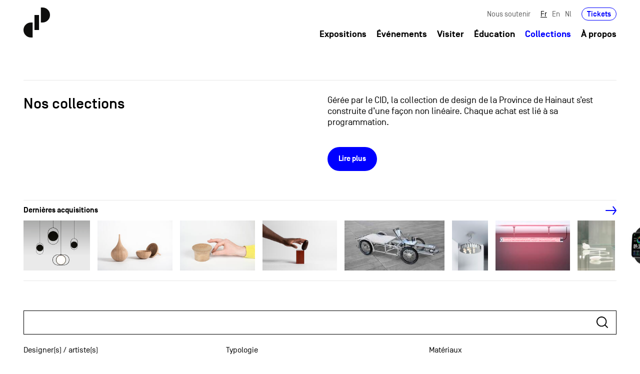

--- FILE ---
content_type: text/html; charset=utf-8
request_url: https://collections.cid-grand-hornu.be/fr/collections/zieta-design-studio/drab
body_size: 26374
content:
<!DOCTYPE html>
<!--[if lt IE 7]>      <html class="ie6 lt-ie9 lt-ie8 lt-ie7 no-js"  lang="fr" dir="ltr"> <![endif]-->
<!--[if IE 7]>         <html class="ie7 lt-ie9 lt-ie8 no-js"  lang="fr" dir="ltr"> <![endif]-->
<!--[if IE 8]>         <html class="ie8 lt-ie9 no-js"  lang="fr" dir="ltr"> <![endif]-->
<!--[if IE 9]>         <html class="ie9 no-js"  lang="fr" dir="ltr"> <![endif]-->
<!--[if gt IE 9]><!--> <html class="no-js"  lang="fr" dir="ltr" prefix="content: http://purl.org/rss/1.0/modules/content/ dc: http://purl.org/dc/terms/ foaf: http://xmlns.com/foaf/0.1/ rdfs: http://www.w3.org/2000/01/rdf-schema# sioc: http://rdfs.org/sioc/ns# sioct: http://rdfs.org/sioc/types# skos: http://www.w3.org/2004/02/skos/core# xsd: http://www.w3.org/2001/XMLSchema#"> <!--<![endif]-->
  <head>
  <!-- Global site tag (gtag.js) - Google Analytics -->
<script async src="https://www.googletagmanager.com/gtag/js?id=UA-5261859-15"></script>
<script>
  window.dataLayer = window.dataLayer || [];
  function gtag(){dataLayer.push(arguments);}
  gtag('js', new Date());

  gtag('config', 'UA-5261859-15');
</script>
    <meta http-equiv="Content-Type" content="text/html; charset=utf-8" />
<link rel="shortcut icon" href="https://collections.cid-grand-hornu.be/sites/default/files/favicon.png" type="image/png" />
<meta name="viewport" content="width=device-width, height=device-height, initial-scale=1.0, minimum-scale=1.0, maximum-scale=1.0, user-scalable=no" />
<meta name="generator" content="Drupal 7 (https://www.drupal.org)" />
<link rel="canonical" href="https://collections.cid-grand-hornu.be/fr/collections/zieta-design-studio/drab" />
<link rel="shortlink" href="https://collections.cid-grand-hornu.be/fr/collections/zieta-design-studio/drab" />
<meta property="og:site_name" content="CID - Collections" />
<meta property="og:type" content="article" />
<meta property="og:url" content="https://collections.cid-grand-hornu.be/fr/collections/zieta-design-studio/drab" />
<meta property="og:title" content="Nos collections" />
    <title>Nos collections | CID - Collections</title>
    <meta name="viewport" content="user-scalable=no, initial-scale=1, maximum-scale=1, minimum-scale=1, width=device-width, height=device-height, target-densitydpi=device-dpi" />
    <meta http-equiv="content-type" content="text/html; charset=UTF-8" />
	<meta content="IE=edge,chrome=1" http-equiv="X-UA-Compatible">
	<meta name="HandheldFriendly" content="true">
    <meta name="MobileOptimized" content="width">
    <meta http-equiv="cleartype" content="on">
	<style type="text/css">
  @import url("/_integration/assets/css/style.css?menu=2&v=6314125Sat, 27 Dec 2025 00:15:23 +0100316124Sat, 27 Dec 2025 00:15:23 +01006315124631Sat, 27 Dec 2025 00:15:23 +0100512431Sat, 27 Dec 2025 00:15:23 +010012");
  @import url("/sites/all/themes/gesso/css/shame.css?menu=2&v=6314125Sat, 27 Dec 2025 00:15:23 +0100316124Sat, 27 Dec 2025 00:15:23 +01006315124631Sat, 27 Dec 2025 00:15:23 +0100512431Sat, 27 Dec 2025 00:15:23 +010012");
  </style>
  
  <script
  src="https://code.jquery.com/jquery-3.6.0.min.js"
  integrity="sha256-/xUj+3OJU5yExlq6GSYGSHk7tPXikynS7ogEvDej/m4="
  crossorigin="anonymous"></script>
  </head>
  <body class="not-front not-logged-in page-collections page-collections-zieta-design-studio page-collections-zieta-design-studio-drab chrome chrome131 mac desktop i18n-fr path-collections-zieta-design-studio-drab section-collections page-views">
    <div class="skiplinks">
      <a href="#main" class="skiplinks__link visually-hidden focusable">Aller au contenu principal</a>
    </div>
        


<header id="header" role="banner">
  <div class="container">
    <div class="row">
        <div class="col-12">
            <div class="header-inner">
                <div class="main-logo-wrapper">
                    <a href="/fr" class="index-link" title="Back to homepage">
                      <svg xmlns="http://www.w3.org/2000/svg" width="53.161" height="60" viewBox="0 0 53.161 60" class="main-logo">
                        <g id="Groupe_31" data-name="Groupe 31" transform="translate(-79 -22)">
                          <g id="Groupe_12" data-name="Groupe 12" transform="translate(79 22)">
                            <rect id="Rectangle_1" data-name="Rectangle 1" width="9.167" height="30.001" transform="translate(21.997 15)" fill="#0e0e0d"/>
                            <g id="Groupe_1" data-name="Groupe 1">
                              <path id="Tracé_1" data-name="Tracé 1" d="M100.443,194.037H97.112a15,15,0,1,0,0,30h3.331Z" transform="translate(-82.111 -164.038)" fill="#0e0e0d"/>
                              <path id="Tracé_2" data-name="Tracé 2" d="M179.173,140.436H182.5a15,15,0,0,0,0-30h-3.332Z" transform="translate(-144.343 -110.436)" fill="#0e0e0d"/>
                            </g>
                          </g>
                        </g>
                      </svg>
                      <svg xmlns="http://www.w3.org/2000/svg" width="285.873" height="179.496" viewBox="0 0 285.873 179.496" class="front-page-logo">
                        <g id="Groupe_227" data-name="Groupe 227" transform="translate(-69 -17)">
                          <g id="Groupe_211" data-name="Groupe 211" transform="translate(69 17)">
                            <g id="Groupe_12" data-name="Groupe 12" transform="translate(0 0)">
                              <rect id="Rectangle_1" data-name="Rectangle 1" width="27.422" height="89.744" transform="translate(65.803 44.87)" fill="#0e0e0d"/>
                              <g id="Groupe_1" data-name="Groupe 1">
                                <path id="Tracé_1" data-name="Tracé 1" d="M136.95,194.037h-9.966a44.872,44.872,0,1,0,0,89.744h9.966Z" transform="translate(-82.111 -104.296)" fill="#0e0e0d"/>
                                <path id="Tracé_2" data-name="Tracé 2" d="M179.173,200.178h9.967a44.871,44.871,0,0,0,0-89.742h-9.967Z" transform="translate(-74.982 -110.436)" fill="#0e0e0d"/>
                              </g>
                            </g>
                          </g>
                          <g id="Groupe_212" data-name="Groupe 212" transform="translate(173.797 135.289)">
                            <g id="Groupe_2" data-name="Groupe 2" transform="translate(0 0)">
                              <path id="Tracé_3" data-name="Tracé 3" d="M188.785,232.615a4.426,4.426,0,0,1-4.793,4.163c-3.112,0-4.836-1.977-4.836-4.983v-1.387c0-3.008,1.724-4.983,4.836-4.983a4.426,4.426,0,0,1,4.793,4.163H186.01a1.882,1.882,0,0,0-2.018-1.663,1.93,1.93,0,0,0-2.061,2.126v2.1a1.928,1.928,0,0,0,2.061,2.123,1.853,1.853,0,0,0,2.018-1.661Z" transform="translate(-179.156 -221.85)" fill="#0e0e0d"/>
                              <path id="Tracé_4" data-name="Tracé 4" d="M192.234,232.09v.063a1.928,1.928,0,0,0,2.06,2.123,1.893,1.893,0,0,0,1.914-1.2h2.818a4.4,4.4,0,0,1-4.731,3.7c-3.111,0-4.835-1.977-4.835-4.983v-1.387c0-3.008,1.724-4.983,4.835-4.983s4.836,1.975,4.836,4.983v1.682Zm0-2.313v.021h4.1v-.021a1.867,1.867,0,0,0-2.04-1.851A1.907,1.907,0,0,0,192.234,229.776Z" transform="translate(-178.141 -221.85)" fill="#0e0e0d"/>
                              <path id="Tracé_5" data-name="Tracé 5" d="M209.91,236.567h-2.775v-6.329a2.061,2.061,0,1,0-4.121,0v6.329H200.24V225.719h2.775v.947a3.215,3.215,0,0,1,2.544-1.241c2.207,0,4.351,1.513,4.351,4.709Z" transform="translate(-177.079 -221.85)" fill="#0e0e0d"/>
                              <path id="Tracé_6" data-name="Tracé 6" d="M217.255,234.261v2.5h-2.669a2.461,2.461,0,0,1-2.776-2.775v-5.573h-1.535v-2.5h1.535v-2.461h2.776v2.461h2.669v2.5h-2.669V233.4c0,.505.125.863.8.863Z" transform="translate(-176.09 -222.045)" fill="#0e0e0d"/>
                              <path id="Tracé_7" data-name="Tracé 7" d="M221.035,236.558H218.26V225.71h2.775v1.178a2.684,2.684,0,0,1,2.523-1.368h.84v2.713h-1.3a1.949,1.949,0,0,0-2.061,2.1Z" transform="translate(-175.303 -221.841)" fill="#0e0e0d"/>
                              <path id="Tracé_8" data-name="Tracé 8" d="M227.661,232.09v.063a1.928,1.928,0,0,0,2.06,2.123,1.893,1.893,0,0,0,1.914-1.2h2.818a4.4,4.4,0,0,1-4.731,3.7c-3.111,0-4.835-1.977-4.835-4.983v-1.387c0-3.008,1.724-4.983,4.835-4.983s4.837,1.975,4.837,4.983v1.682Zm0-2.313v.021h4.1v-.021a1.867,1.867,0,0,0-2.04-1.851A1.907,1.907,0,0,0,227.661,229.776Z" transform="translate(-174.65 -221.85)" fill="#0e0e0d"/>
                              <path id="Tracé_9" data-name="Tracé 9" d="M243.734,237.1c-2.208,0-4.352-1.514-4.352-4.709v-1.935c0-3.2,2.144-4.709,4.352-4.709a3.214,3.214,0,0,1,2.543,1.241v-4.816h2.776v14.717h-2.776v-1.03A3.217,3.217,0,0,1,243.734,237.1Zm-1.578-4.816a2.061,2.061,0,1,0,4.121,0v-1.724a2.061,2.061,0,1,0-4.121,0Z" transform="translate(-173.222 -222.171)" fill="#0e0e0d"/>
                              <path id="Tracé_10" data-name="Tracé 10" d="M250.355,222.171h3.364v3.364l-.9,2.4h-1.976l.9-2.4h-1.388Z" transform="translate(-172.141 -222.171)" fill="#0e0e0d"/>
                              <path id="Tracé_11" data-name="Tracé 11" d="M258.358,224.631h-2.775v-2.46h2.775Zm0,12.257h-2.775V226.04h2.775Z" transform="translate(-171.626 -222.171)" fill="#0e0e0d"/>
                              <path id="Tracé_12" data-name="Tracé 12" d="M270.081,236.567H267.3v-6.329a2.061,2.061,0,1,0-4.121,0v6.329h-2.776V225.719h2.776v.947a3.214,3.214,0,0,1,2.543-1.241c2.208,0,4.353,1.513,4.353,4.709Z" transform="translate(-171.151 -221.85)" fill="#0e0e0d"/>
                              <path id="Tracé_13" data-name="Tracé 13" d="M281.054,236.567h-2.776v-6.329a2.061,2.061,0,1,0-4.121,0v6.329h-2.776V225.719h2.776v.947a3.214,3.214,0,0,1,2.543-1.241c2.208,0,4.353,1.513,4.353,4.709Z" transform="translate(-170.07 -221.85)" fill="#0e0e0d"/>
                              <path id="Tracé_14" data-name="Tracé 14" d="M282.048,230.408c0-3.008,1.724-4.983,4.836-4.983s4.836,1.975,4.836,4.983V231.8c0,3.006-1.725,4.983-4.836,4.983s-4.836-1.977-4.836-4.983Zm6.9-.357a2.061,2.061,0,1,0-4.12,0v2.1a2.061,2.061,0,1,0,4.12,0Z" transform="translate(-169.019 -221.85)" fill="#0e0e0d"/>
                              <path id="Tracé_15" data-name="Tracé 15" d="M299.248,225.693h2.922l-3.911,10.848H295.4l-3.911-10.848h2.922l2.418,6.916Z" transform="translate(-168.088 -221.824)" fill="#0e0e0d"/>
                              <path id="Tracé_16" data-name="Tracé 16" d="M308.71,229.5a2.1,2.1,0,0,0-3.933-.38h-2.8a4.382,4.382,0,0,1,4.709-3.7c3.112,0,4.836,1.975,4.836,4.983v6.159h-2.775v-1.24a3.205,3.205,0,0,1-3.028,1.451c-2.482,0-3.954-1.22-3.954-3.216a3.151,3.151,0,0,1,2.061-3.24,17.523,17.523,0,0,1,4.879-.8Zm-4.163,3.743c0,.525.4,1.092,1.64,1.092,1.429,0,2.565-.8,2.565-2.165v-.358a13.778,13.778,0,0,0-3.616.505A.875.875,0,0,0,304.547,233.246Z" transform="translate(-167.075 -221.85)" fill="#0e0e0d"/>
                              <path id="Tracé_17" data-name="Tracé 17" d="M318.864,234.261v2.5h-2.67a2.461,2.461,0,0,1-2.776-2.775v-5.573h-1.535v-2.5h1.535v-2.461h2.776v2.461h2.67v2.5h-2.67V233.4c0,.505.126.863.8.863Z" transform="translate(-166.079 -222.045)" fill="#0e0e0d"/>
                              <path id="Tracé_18" data-name="Tracé 18" d="M322.643,224.631h-2.775v-2.46h2.775Zm0,12.257h-2.775V226.04h2.775Z" transform="translate(-165.292 -222.171)" fill="#0e0e0d"/>
                              <path id="Tracé_19" data-name="Tracé 19" d="M324.388,230.408c0-3.008,1.725-4.983,4.836-4.983s4.836,1.975,4.836,4.983V231.8c0,3.006-1.725,4.983-4.836,4.983s-4.836-1.977-4.836-4.983Zm6.9-.357a2.061,2.061,0,1,0-4.119,0v2.1a2.061,2.061,0,1,0,4.119,0Z" transform="translate(-164.847 -221.85)" fill="#0e0e0d"/>
                              <path id="Tracé_20" data-name="Tracé 20" d="M344.86,236.567h-2.776v-6.329a2.06,2.06,0,1,0-4.119,0v6.329h-2.777V225.719h2.777v.947a3.211,3.211,0,0,1,2.544-1.241c2.207,0,4.351,1.513,4.351,4.709Z" transform="translate(-163.783 -221.85)" fill="#0e0e0d"/>
                            </g>
                            <g id="Groupe_3" data-name="Groupe 3" transform="translate(0 23.14)">
                              <path id="Tracé_21" data-name="Tracé 21" d="M181.931,253.155v.063a1.928,1.928,0,0,0,2.061,2.123,1.891,1.891,0,0,0,1.913-1.2h2.818a4.4,4.4,0,0,1-4.73,3.7c-3.112,0-4.836-1.977-4.836-4.983v-1.387c0-3.008,1.724-4.983,4.836-4.983s4.835,1.975,4.835,4.983v1.682Zm0-2.313v.021h4.1v-.021a1.866,1.866,0,0,0-2.04-1.85A1.908,1.908,0,0,0,181.931,250.841Z" transform="translate(-179.156 -242.915)" fill="#0e0e0d"/>
                              <path id="Tracé_22" data-name="Tracé 22" d="M195.979,255.326v2.5H193.31a2.462,2.462,0,0,1-2.776-2.775V249.48H189v-2.5h1.535v-2.46h2.776v2.46h2.669v2.5H193.31v4.983c0,.505.126.863.8.863Z" transform="translate(-178.186 -243.11)" fill="#0e0e0d"/>
                              <path id="Tracé_23" data-name="Tracé 23" d="M205.051,258.164c-2.207,0-4.351-1.513-4.351-4.709V251.52c0-3.2,2.144-4.709,4.351-4.709a3.218,3.218,0,0,1,2.544,1.241v-4.816h2.775v14.718H207.6v-1.031A3.215,3.215,0,0,1,205.051,258.164Zm-1.576-4.815a2.061,2.061,0,1,0,4.121,0v-1.725a2.061,2.061,0,1,0-4.121,0Z" transform="translate(-177.033 -243.236)" fill="#0e0e0d"/>
                              <path id="Tracé_24" data-name="Tracé 24" d="M214.275,253.155v.063a1.928,1.928,0,0,0,2.06,2.123,1.893,1.893,0,0,0,1.914-1.2h2.818a4.4,4.4,0,0,1-4.731,3.7c-3.111,0-4.836-1.977-4.836-4.983v-1.387c0-3.008,1.725-4.983,4.836-4.983s4.836,1.975,4.836,4.983v1.682Zm0-2.313v.021h4.1v-.021a1.866,1.866,0,0,0-2.04-1.85A1.907,1.907,0,0,0,214.275,250.841Z" transform="translate(-175.969 -242.915)" fill="#0e0e0d"/>
                              <path id="Tracé_25" data-name="Tracé 25" d="M230.348,258.164c-2.208,0-4.352-1.513-4.352-4.709V251.52c0-3.2,2.144-4.709,4.352-4.709a3.217,3.217,0,0,1,2.543,1.241v-4.816h2.776v14.718h-2.776v-1.031A3.214,3.214,0,0,1,230.348,258.164Zm-1.577-4.815a2.061,2.061,0,1,0,4.121,0v-1.725a2.061,2.061,0,1,0-4.121,0Z" transform="translate(-174.541 -243.236)" fill="#0e0e0d"/>
                              <path id="Tracé_26" data-name="Tracé 26" d="M239.572,253.155v.063a1.928,1.928,0,0,0,2.06,2.123,1.893,1.893,0,0,0,1.914-1.2h2.818a4.4,4.4,0,0,1-4.731,3.7c-3.111,0-4.835-1.977-4.835-4.983v-1.387c0-3.008,1.724-4.983,4.835-4.983s4.837,1.975,4.837,4.983v1.682Zm0-2.313v.021h4.1v-.021a1.865,1.865,0,0,0-2.04-1.85A1.907,1.907,0,0,0,239.572,250.841Z" transform="translate(-173.477 -242.915)" fill="#0e0e0d"/>
                              <path id="Tracé_27" data-name="Tracé 27" d="M246.888,254.121h2.776c.126.841,1.115,1.219,2.019,1.219.546,0,1.365-.125,1.365-.84,0-.442-.314-.693-.967-.84l-2.271-.505a3.271,3.271,0,0,1-2.67-3.322c0-2.123,1.914-3.343,4.143-3.343,2.207,0,4.016,1.051,4.205,3.511H252.65a1.347,1.347,0,0,0-1.451-1.01c-.8,0-1.261.316-1.282.82,0,.465.379.7.84.8l2.439.546a3.167,3.167,0,0,1,2.629,3.344c0,2.417-1.955,3.343-4.226,3.343C249.349,257.843,246.993,256.687,246.888,254.121Z" transform="translate(-172.483 -242.915)" fill="#0e0e0d"/>
                              <path id="Tracé_28" data-name="Tracé 28" d="M259.487,245.7h-2.775v-2.46h2.775Zm0,12.258h-2.775V247.1h2.775Z" transform="translate(-171.515 -243.236)" fill="#0e0e0d"/>
                              <path id="Tracé_29" data-name="Tracé 29" d="M264.051,257.7a1.852,1.852,0,0,0,2,1.514,1.928,1.928,0,0,0,2.061-2.122v-1.262a3.218,3.218,0,0,1-2.544,1.239c-2.208,0-4.352-1.513-4.352-4.709V251.2c0-3.2,2.144-4.709,4.352-4.709a3.22,3.22,0,0,1,2.544,1.241v-.947h2.775v9.945c0,3.007-1.724,4.983-4.836,4.983a4.414,4.414,0,0,1-4.773-4.016Zm-.064-5.445a2.061,2.061,0,1,0,4.122,0V251.3a2.061,2.061,0,1,0-4.122,0Z" transform="translate(-171.071 -242.915)" fill="#0e0e0d"/>
                              <path id="Tracé_30" data-name="Tracé 30" d="M281.989,257.633h-2.775V251.3a2.061,2.061,0,1,0-4.121,0v6.33h-2.775V246.784h2.775v.947a3.218,3.218,0,0,1,2.544-1.241c2.207,0,4.351,1.514,4.351,4.709Z" transform="translate(-169.977 -242.915)" fill="#0e0e0d"/>
                            </g>
                            <g id="Groupe_4" data-name="Groupe 4" transform="translate(0.272 46.068)">
                              <path id="Tracé_31" data-name="Tracé 31" d="M186.638,271.8a2.95,2.95,0,0,0-3.049-3.176,2.874,2.874,0,0,0-2.986,2.5h-1.135a3.875,3.875,0,0,1,4.121-3.575,3.92,3.92,0,0,1,4.163,4.247v6.9h-1.114v-1.325a4.173,4.173,0,0,1-3.616,1.536c-2.355,0-3.617-1.472-3.617-3.2a3.039,3.039,0,0,1,2.355-3.112,23.18,23.18,0,0,1,4.879-.609Zm0,1.177a16.1,16.1,0,0,0-4.752.674,1.98,1.98,0,0,0-1.367,1.975c0,1.155.715,2.207,2.754,2.207a3.132,3.132,0,0,0,3.365-3.173Z" transform="translate(-179.404 -263.768)" fill="#0e0e0d"/>
                              <path id="Tracé_32" data-name="Tracé 32" d="M196.867,267.822h1.115V278.67h-1.115v-1.325a3.61,3.61,0,0,1-2.964,1.536,3.915,3.915,0,0,1-4.1-4.247v-6.812h1.115v6.812a2.981,2.981,0,1,0,5.95,0Z" transform="translate(-178.38 -263.742)" fill="#0e0e0d"/>
                              <path id="Tracé_33" data-name="Tracé 33" d="M209.061,271.445h4.647v2.819c0,3.089-1.976,4.983-4.647,4.983s-4.647-1.894-4.647-4.983v-5.172c0-3.09,1.976-4.984,4.647-4.984a4.5,4.5,0,0,1,4.626,4.415H212.53a3.337,3.337,0,0,0-3.469-3.28c-1.914,0-3.49,1.241-3.49,3.849v5.172c0,2.607,1.576,3.848,3.49,3.848s3.49-1.241,3.49-3.848v-1.7h-3.49Z" transform="translate(-176.94 -264.108)" fill="#0e0e0d"/>
                              <path id="Tracé_34" data-name="Tracé 34" d="M219.722,268.722a2.947,2.947,0,0,0-3.048,3.174v6.791h-1.115V267.839h1.115v1.346a3.6,3.6,0,0,1,3.048-1.536h.315v1.073Z" transform="translate(-175.842 -263.759)" fill="#0e0e0d"/>
                              <path id="Tracé_35" data-name="Tracé 35" d="M228.269,271.8a2.95,2.95,0,0,0-3.049-3.176,2.874,2.874,0,0,0-2.986,2.5H221.1a3.875,3.875,0,0,1,4.121-3.575,3.921,3.921,0,0,1,4.163,4.247v6.9h-1.114v-1.325a4.173,4.173,0,0,1-3.616,1.536c-2.355,0-3.616-1.472-3.616-3.2a3.038,3.038,0,0,1,2.354-3.112,23.178,23.178,0,0,1,4.879-.609Zm0,1.177a16.1,16.1,0,0,0-4.752.674,1.98,1.98,0,0,0-1.367,1.975c0,1.155.715,2.207,2.755,2.207a3.131,3.131,0,0,0,3.364-3.173Z" transform="translate(-175.302 -263.768)" fill="#0e0e0d"/>
                              <path id="Tracé_36" data-name="Tracé 36" d="M232.683,278.7h-1.115V267.848h1.115v1.239a3.6,3.6,0,0,1,3.047-1.534,3.921,3.921,0,0,1,4.165,4.247v6.9H238.78v-6.9a3.051,3.051,0,1,0-6.1,0Z" transform="translate(-174.265 -263.768)" fill="#0e0e0d"/>
                              <path id="Tracé_37" data-name="Tracé 37" d="M250.14,279.017h-1.115v-1.325a3.6,3.6,0,0,1-3.048,1.536,3.921,3.921,0,0,1-4.163-4.247v-2.859a3.921,3.921,0,0,1,4.163-4.247,3.6,3.6,0,0,1,3.048,1.534V264.3h1.115Zm-1.115-6.9a3.051,3.051,0,1,0-6.1,0v2.859a3.051,3.051,0,1,0,6.1,0Z" transform="translate(-173.255 -264.089)" fill="#0e0e0d"/>
                              <path id="Tracé_38" data-name="Tracé 38" d="M252.078,272.844V271.9h6.1v.946Z" transform="translate(-172.244 -263.34)" fill="#0e0e0d"/>
                              <path id="Tracé_39" data-name="Tracé 39" d="M268.545,264.3H269.7v14.717h-1.156v-6.9h-6.981v6.9h-1.156V264.3h1.156v6.708h6.981Z" transform="translate(-171.423 -264.089)" fill="#0e0e0d"/>
                              <path id="Tracé_40" data-name="Tracé 40" d="M280.09,274.66a4.164,4.164,0,1,1-8.327,0V271.8a4.164,4.164,0,1,1,8.327,0Zm-1.115-2.859a3.051,3.051,0,1,0-6.1,0v2.859a3.051,3.051,0,1,0,6.1,0Z" transform="translate(-170.304 -263.768)" fill="#0e0e0d"/>
                              <path id="Tracé_41" data-name="Tracé 41" d="M286.305,268.722a2.947,2.947,0,0,0-3.048,3.174v6.791h-1.115V267.839h1.115v1.346a3.6,3.6,0,0,1,3.048-1.536h.315v1.073Z" transform="translate(-169.282 -263.759)" fill="#0e0e0d"/>
                              <path id="Tracé_42" data-name="Tracé 42" d="M289.289,278.7h-1.115V267.848h1.115v1.239a3.6,3.6,0,0,1,3.047-1.534A3.921,3.921,0,0,1,296.5,271.8v6.9h-1.115v-6.9a3.051,3.051,0,1,0-6.1,0Z" transform="translate(-168.687 -263.768)" fill="#0e0e0d"/>
                              <path id="Tracé_43" data-name="Tracé 43" d="M305.619,267.822h1.114V278.67h-1.114v-1.325a3.61,3.61,0,0,1-2.965,1.536,3.915,3.915,0,0,1-4.1-4.247v-6.812h1.115v6.812a2.981,2.981,0,1,0,5.95,0Z" transform="translate(-167.665 -263.742)" fill="#0e0e0d"/>
                            </g>
                          </g>
                        </g>
                      </svg>

                    </a>
                </div>

                <div class="header-navigation">
                  <div class="header-secondary">
                                          <div id="secondary-nav">
                            <div class="region-header l-constrain">  <div id="block-menu-menu-secondary" class="block block--menu block--menu-menu-secondary">

    
  <div class="content" class="block__content">
    <ul class="nav"><li class="nav__item"><a href="/fr/cercle-des-amis-du-grand-hornu" title="" class="nav__link">Nous soutenir</a></li>
</ul>  </div>
</div>
<div id="block-locale-language-content" class="block block--locale block--locale-language-content">

    
  <div class="content" class="block__content">
    <ul class="language-switcher-locale-url nav"><li class="nav__item nav__item--fr"><a href="/fr/collections/zieta-design-studio/drab" class="language-link nav__link is-active is-active" xml:lang="fr">Fr</a></li>
<li class="nav__item nav__item--en"><a href="/en/collections/zieta-design-studio/drab" class="language-link nav__link" xml:lang="en">En</a></li>
<li class="nav__item nav__item--nl"><a href="/nl/collections/zieta-design-studio/drab" class="language-link nav__link" xml:lang="nl">Nl</a></li>
</ul>  </div>
</div>
<div id="block-block-5" class="block ticket-wrapper block--block block--block-5">

    
  <div class="content" class="block__content">
    <p><a href="/fr/reserver">Tickets</a></p>
  </div>
</div>
  </div>                      </div>
                                      </div>
                  <div class="header-primary">
                                            <div id="primary-nav">
                            <div class="region-navigation l-constrain">  <div id="block-menu-block-1" class="block block--menu-block block--menu-block-1">

    
  <div class="content" class="block__content">
    <ul class="nav nav--main-menu nav--menu-block-1 has-parent-mlid-0 is-level-1 has-depth-1">
  <li class="nav__item"><a href="/fr/exhibitions" title="" class="nav__link">Expositions</a></li>
<li class="nav__item"><a href="/fr/events" title="" class="nav__link">Événements</a></li>
<li class="nav__item"><a href="/fr/visiter" class="nav__link">Visiter</a></li>
<li class="nav__item"><a href="/fr/education" class="nav__link">Éducation</a></li>
<li class="nav__item is-active-trail"><a href="/fr/collections" title="" class="nav__link is-active-trail is-active">Collections</a></li>
<li class="nav__item has-children"><a href="/fr/histoire" class="nav__link">À propos</a></li>
</ul>
  </div>
</div>
  </div>                      </div>
                                    </div>
                <div class="toggle-wrapper">
                    <a id="nav-toggle" class="hamburger-menu toggle-menu" href="#primary-nav"><div class="bar"></div></a>
                </div>
              </div>
            </div>
        </div>
    </div>
  </div>
</header>



  <main id="main" class="main" role="main" tabindex="-1">
      <div class="region-content l-constrain">  

<div class="view view--collections view--id-collections view--display-id-page collection-feed-template view--dom-id-b11976b070ea3ca44d023833d9517ae3 view-collections view-id-collections view-display-id-page view-dom-id-b11976b070ea3ca44d023833d9517ae3">
          
    <div class="collection-header ">
    <div class="container">
        <div class="row">
            <div class="col-12 col-md-6">
                <h1 class="h2 view-title">Nos collections</h1>
            </div>
                          <div class="col-12 col-md-6 view-header">
                

  

  <div class="view__row views-row views-row-1 views-row-odd views-row-first views-row-last">      
  <div class="views-field views-field-field-text-collection">        <div class="field-content wysiwyg"><p>Gérée par le CID, la collection de design de la Province de Hainaut s’est construite d’une façon non linéaire. Chaque achat est lié à sa programmation.</p>
<p><a class="btn-style" href="/fr/une-collection-de-design">Lire plus</a></p>
</div>  </div>  </div>
              </div>
                    </div>
    </div>
  </div>
        

  
  <div class="view__content view-content collection-slider-wrapper">
    <div class="container">
        <div class="row">
          <div class="col-12">
            <div class="collection-slider-title-wrapper">
              <h3>Dernières acquisitions</h3>
            </div>
          </div>
        </div>
        <div class="row">
            <div class="col-12">
                <div class="collection-slider">
                    

  <div class="view__row carousel-cell">      
          <a href="/fr/collections/ulvio/kuu-pendant-lights"><img typeof="foaf:Image" src="https://collections.cid-grand-hornu.be/sites/default/files/styles/medium/public/collections/2_kuu_pendants_design_elina_ulvio_photo_karin_ulvio.jpg?itok=lxQ6dXNi" width="220" height="165" alt="KUU" title="Pendants Lights" /></a>    </div>

  <div class="view__row carousel-cell">      
          <a href="/fr/collections/dor/erik-satie/morceau-en-forme-de-poire"><img typeof="foaf:Image" src="https://collections.cid-grand-hornu.be/sites/default/files/styles/medium/public/collections/_website_cid_1_morceaux_en_forme_de_poire_erik_satie_secret_box_jean-francois_dor_foto_stephanie_derouaux.jpg?itok=00n7G6j5" width="220" height="147" alt="" /></a>    </div>

  <div class="view__row carousel-cell">      
          <a href="/fr/collections/dor/music-box-and-doorbell-home"><img typeof="foaf:Image" src="https://collections.cid-grand-hornu.be/sites/default/files/styles/medium/public/collections/_website_cid_1_musicbox_door_bell_jean-francois_dor_version_bois_01_foto_s.derouaux_copie.jpg?itok=CuWWnj4Q" width="220" height="147" alt="" /></a>    </div>

  <div class="view__row carousel-cell">      
          <a href="/fr/collections/dor/eulogy-risk-fonds-erasme/audace"><img typeof="foaf:Image" src="https://collections.cid-grand-hornu.be/sites/default/files/styles/medium/public/collections/_website_cid_1_audace_jean_francois_dor_foto_e.bellow.jpg?itok=7mlLatbw" width="220" height="147" alt="" /></a>    </div>

  <div class="view__row carousel-cell">      
          <a href="/fr/collections/n55-and-till-wolfer/fourwheeler/xyz-cargo"><img typeof="foaf:Image" src="https://collections.cid-grand-hornu.be/sites/default/files/styles/medium/public/collections/4wheeled-xyz-cargo-fourwheeler-img_7691_extrasmall.jpg?itok=Acjusmsf" width="220" height="110" alt="" /></a>    </div>

  <div class="view__row carousel-cell">      
          <a href="/fr/collections/studio-elementaires/tea-party"><img typeof="foaf:Image" src="https://collections.cid-grand-hornu.be/sites/default/files/styles/medium/public/collections/tea_party_1rstanislashuaux_jeremymarchant.jpg?itok=umN4tAfF" width="157" height="220" alt="" /></a>    </div>

  <div class="view__row carousel-cell">      
          <a href="/fr/collections/studio-elementaires/candy-crush"><img typeof="foaf:Image" src="https://collections.cid-grand-hornu.be/sites/default/files/styles/medium/public/collections/candy_crush_1rstanislashuaux_jeremymarchant.jpg?itok=N1fVFbwT" width="220" height="147" alt="" /></a>    </div>

  <div class="view__row carousel-cell">      
          <a href="/fr/collections/gong/human-hyenas"><img typeof="foaf:Image" src="https://collections.cid-grand-hornu.be/sites/default/files/styles/medium/public/collections/super_power_cid_caroline_dethier_36c.jpg?itok=kEXWWJio" width="165" height="220" alt="" /></a>    </div>

  <div class="view__row carousel-cell">      
          <a href="/fr/collections/non-defini/ip68/blackview-r5"><img typeof="foaf:Image" src="https://collections.cid-grand-hornu.be/sites/default/files/styles/medium/public/collections/r5_blackview.jpg?itok=jFvxERwk" width="220" height="220" alt="" /></a>    </div>

  <div class="view__row carousel-cell">      
          <a href="/fr/collections/non-defini/vaporfly/nike"><img typeof="foaf:Image" src="https://collections.cid-grand-hornu.be/sites/default/files/styles/medium/public/collections/nike.jpg?itok=qrGt7sGI" width="220" height="165" alt="" /></a>    </div>

  <div class="view__row carousel-cell">      
          <a href="/fr/collections/chen/social-prothesis"><img typeof="foaf:Image" src="https://collections.cid-grand-hornu.be/sites/default/files/styles/medium/public/collections/super_power_cid_caroline_dethier_31e.jpg?itok=6BtTT3rv" width="165" height="220" alt="" /></a>    </div>

  <div class="view__row carousel-cell">      
          <a href="/fr/collections/non-defini/dyson-zone"><img typeof="foaf:Image" src="https://collections.cid-grand-hornu.be/sites/default/files/styles/medium/public/collections/super_power_cid_caroline_dethier_76.jpg?itok=MOTs16yR" width="165" height="220" alt="Casque Dyson" /></a>    </div>

  <div class="view__row carousel-cell">      
          <a href="/fr/collections/non-defini/lunettes-contre-le-mal-des-transports/motion-glasses"><img typeof="foaf:Image" src="https://collections.cid-grand-hornu.be/sites/default/files/styles/medium/public/collections/img_e2920.jpg?itok=oUW6p-Nv" width="220" height="155" alt="" /></a>    </div>

  <div class="view__row carousel-cell">      
          <a href="/fr/collections/vanderbeke/casted-object"><img typeof="foaf:Image" src="https://collections.cid-grand-hornu.be/sites/default/files/styles/medium/public/collections/casted_object_-_c22_-_bram_vanderbeke_.jpg?itok=MER1gLFV" width="220" height="165" alt="" /></a>    </div>

  <div class="view__row carousel-cell">      
          <a href="/fr/collections/marquet/bureau-ideal"><img typeof="foaf:Image" src="https://collections.cid-grand-hornu.be/sites/default/files/styles/medium/public/collections/cid_homemade_caroline_dethier_07.jpg?itok=MOWkB1bi" width="165" height="220" alt="Bureau Idéal" title="Bureau Idéal" /></a>    </div>

  <div class="view__row carousel-cell">      
          <a href="/fr/collections/david/weaving-code/weaving-code-210625"><img typeof="foaf:Image" src="https://collections.cid-grand-hornu.be/sites/default/files/styles/medium/public/collections/_weaving_code03_hvdv23_c_sam_gilbert.jpg?itok=pRhCU7Vm" width="85" height="220" alt="Caption : Weaving Code #20210625. Exhibition view, Henry Van de Velde Awards, Bozar, Brussels, February 2023. Credit : Sam Gilbert for Flanders DC" title="Weaving Code #20210625" /></a>    </div>

  <div class="view__row carousel-cell">      
          <a href="/fr/collections/hayon/formakami"><img typeof="foaf:Image" src="https://collections.cid-grand-hornu.be/sites/default/files/styles/medium/public/collections/formakami_jh5-800x1067.jpg?itok=NIzZih44" width="165" height="220" alt="" /></a>    </div>

  <div class="view__row carousel-cell">      
          <a href="/fr/collections/grcic/ok"><img typeof="foaf:Image" src="https://collections.cid-grand-hornu.be/sites/default/files/styles/medium/public/collections/pi_f4640009.jpg?itok=YaES9PyT" width="220" height="220" alt="" /></a>    </div>

  <div class="view__row carousel-cell">      
          <a href="/fr/collections/hutten/new-original/handle-care"><img typeof="foaf:Image" src="https://collections.cid-grand-hornu.be/sites/default/files/styles/medium/public/collections/handle_with_care_01_0.png?itok=FsraF1yv" width="220" height="159" alt="" /></a>    </div>

  <div class="view__row carousel-cell">      
          <a href="/fr/collections/hutten/new-original/tea-two"><img typeof="foaf:Image" src="https://collections.cid-grand-hornu.be/sites/default/files/styles/medium/public/collections/tea_for_two_01_new.png?itok=ld6_g3zk" width="220" height="159" alt="" /></a>    </div>
                </div>
            </div>
        </div>
    </div>
  </div>
    <div class="page-template-inner">
          <div class="collection-filters view-filters">
        <div class="container">
          <div class="row">
              <div class="col-12">
                  <form action="/fr/collections/zieta-design-studio/drab" method="get" id="views-exposed-form-collections-page" accept-charset="UTF-8">      <div id="edit-combine-wrapper" class="views-widget views-widget--filter-combine">
              <label class="views-widget__label" for="edit-combine">
          Rechercher        </label>
                  <div class="form-item form-item--textfield form-item--combine">
 <input type="text" autocapitalize="off" autocorrect="off" id="edit-combine" name="combine" value="" size="30" maxlength="128" class="form-text">
</div>
          </div>
      <div id="edit-designer-wrapper" class="views-widget views-widget--filter-field_designer_target_id_entityreference_filter">
              <label class="views-widget__label" for="edit-designer">
          Designer(s) / artiste(s)        </label>
                  <div class="form-item form-item--select form-item--designer">
 <select id="edit-designer" name="designer" class="form-select"><option value="All" selected="selected">Tous</option><option value="1902"> .RAD PRODUCT   -   </option><option value="293"> Aalto  -  Alvar </option><option value="73"> Aarnio  -  Eero </option><option value="117"> Acerbis  -  Marco </option><option value="240"> Adams  -  Angela </option><option value="18"> Adnet  -  Jacques </option><option value="118"> Aerts  -  Frederik </option><option value="160"> Akan  -  Erdem </option><option value="408"> Albers  -  Josef </option><option value="264"> Albini  -  Franco </option><option value="224"> Alfström  -  Tony </option><option value="459"> Almén  -  Tony </option><option value="167"> Álvarez  -  Arturo </option><option value="559"> Anand  -  Swami </option><option value="30"> Andersen  -  Johannes </option><option value="653"> Andersen  -  Soren </option><option value="105"> Andeweg  -  Marike </option><option value="440"> Angeletti  -  Silvana </option><option value="34"> Annink  -  Ed </option><option value="641"> Annoni  -  Franco </option><option value="435"> Anselmi  -  Anna </option><option value="291"> Arad  -  Ron </option><option value="101"> Arberg  -  Ib </option><option value="47"> Archizoom Associati  -   </option><option value="139"> Arnoult  -  Michel </option><option value="551"> Aroldi  -  Corrado </option><option value="640"> Aroldi  -  Danilo </option><option value="409"> Asikainen  -  Teppo </option><option value="155"> Asti  -  Sergio </option><option value="129"> Atelier Blink  -   </option><option value="29"> Aulenti  -  Gae </option><option value="168"> Azúa  -  Martín </option><option value="247"> Baas  -  Maarten </option><option value="154"> Babled  -  Emmanuel </option><option value="454"> Backström  -  Holger </option><option value="510"> Bagger  -  Erik </option><option value="1730"> Bähler  -  Dimitri </option><option value="1734"> Bakker  -  Aldo </option><option value="638"> Baranga  -  Ygnacio </option><option value="637"> Barbieri  -  Raul </option><option value="373"> Bardel  -  Pochly </option><option value="1736"> Baron  -  Sam </option><option value="220"> Barry  -  Niamh </option><option value="368"> Bartoli  -  Carlo </option><option value="35"> Bätzner  -  Helmut </option><option value="487"> Baudoux  -  Florence </option><option value="100"> Baxter  -  Geoffrey </option><option value="171"> Becker  -  Dorothee </option><option value="176"> Begge  -  Alexander </option><option value="543"> Bellini  -  Dario </option><option value="362"> Bellini  -  Claudio </option><option value="444"> Bellini  -  Mario </option><option value="32"> Bellmann  -  Hans </option><option value="643"> Beltzig  -  Günter </option><option value="424"> Ben David  -  Tamar </option><option value="420"> Berchicci  -  Guglielmo </option><option value="430"> Bergne  -  Sebastian </option><option value="268"> Bernadotte  -  Sigvard (Prince) </option><option value="153"> Bernstrand  -  Thomas </option><option value="318"> Berteau  -  Alain </option><option value="644"> Berthier  -  Marc </option><option value="292"> Bertoia  -  Harry </option><option value="651"> Bettucci  -  Mario </option><option value="145"> Bey  -  Jurgen </option><option value="194"> Biernacki  -  Michal </option><option value="192"> BIG-GAME  -   </option><option value="166"> Bigi  -  Stefano </option><option value="219"> Bihain  -  Michaël </option><option value="315"> Bihr  -  Damien </option><option value="27"> Bill  -  Max </option><option value="397"> Birsel  -  Ayse </option><option value="132"> Biscaro  -  Giorgio </option><option value="469"> Bjorn  -  Acton </option><option value="45"> Blaesbjerg  -  Soren </option><option value="505"> Boeri  -  Cini </option><option value="441"> Bölstler  -  Achim </option><option value="261"> Bonacina  -  Mario </option><option value="492"> Bonderup  -  Claus </option><option value="586"> Bonet  -  Antonio </option><option value="2435"> Bonetti  -  Mattia </option><option value="501"> Bonetto  -  Rodolfo </option><option value="436"> Bonomi  -  Liliana </option><option value="198"> Bonzon  -  Reno </option><option value="374"> Boo  -  Bram </option><option value="535"> Borsani  -  Osvaldo </option><option value="334"> Botta  -  Mario </option><option value="1752"> Bouroullec  -  Erwan &amp; Ronan </option><option value="523"> Braakman  -  Cees </option><option value="393"> Brandt  -  Rob </option><option value="406"> Brandt  -  Marianne </option><option value="254"> Branzi  -  Andrea </option><option value="366"> Brauer  -  John </option><option value="211"> Breger  -  Carl Arne </option><option value="187"> Brekveld  -  Arian </option><option value="323"> Brennan  -  Lorraine </option><option value="350"> Breuer  -  Marcel </option><option value="447"> Broström  -  Anna </option><option value="376"> Buratti  -  Oscar </option><option value="379"> Buratti  -  Gabriele </option><option value="237"> Burks  -  Stephen </option><option value="75"> Busquet  -  H.Th.J.A. </option><option value="369"> Cabaça  -  Claudio </option><option value="76"> Cadovius  -  Poul </option><option value="143"> Canedo  -  Rodrigo </option><option value="649"> Capponi  -  Sylvia </option><option value="12"> Capron  -  Roger </option><option value="259"> Carpani  -  Sergio </option><option value="126"> Casimir  -   </option><option value="119"> Casini  -  Luca </option><option value="518"> Cassara  -  Luciano </option><option value="503"> Castelli Ferrieri  -  Anna </option><option value="294"> Castiglioni  -  Achille </option><option value="77"> Castiglioni  -  Giorgina </option><option value="78"> Castiglioni  -  Pier Giacomo </option><option value="506"> Castiglioni  -  Livio </option><option value="388"> Cazenave  -  André </option><option value="378"> Cazzaniga  -  Piergiorgio </option><option value="645"> Cecula  -  Marek </option><option value="639"> Celada  -  Gianni </option><option value="646"> Centrokappa  -   </option><option value="647"> Cernuschi  -  GL </option><option value="528"> Chadwick  -  Don </option><option value="1762"> Charles  -  Raphaël </option><option value="1763"> Charpin  -  Pierre </option><option value="5058"> Chen  -  Morgan </option><option value="2407"> chevalier masson  -   </option><option value="39"> Choh  -  Daisaku </option><option value="648"> Christensen  -  Bjorn </option><option value="150"> Cibic  -  Aldo </option><option value="1764"> CIMAVER (fabricant)  -   </option><option value="251"> Citterio  -  Antonio </option><option value="124"> Claesson  -  Mårten </option><option value="114"> Colani  -  Luigi </option><option value="500"> Colombini  -  Gino </option><option value="295"> Colombo  -  Joe </option><option value="422"> Colonna Romano  -  Giuseppe </option><option value="650"> Conran  -  Sebastian </option><option value="431"> Conran  -  Terence </option><option value="391"> Conran Associates  -   </option><option value="85"> Coray  -  Hans </option><option value="527"> Cornu  -  Jean-Michel </option><option value="642"> Cortesi  -  Angelo </option><option value="336"> Covey  -  Jeff </option><option value="1765"> Crasset  -  Matali </option><option value="636"> Crosbie  -  Nick </option><option value="256"> Ctvrtnik  -  Jan </option><option value="462"> Cyrén  -  Gunnar </option><option value="2377"> D&#039;Hanis   -  Luc </option><option value="1794"> D&#039;OR  -  Jean François </option><option value="463"> D&#039;Urbino  -  Donato </option><option value="310"> D&#039;Urso  -  Joseph </option><option value="477"> Dahlstrom  -  Bjorn </option><option value="511"> Dal Lago  -  Adalberto </option><option value="590"> Damkjaer  -  Helle </option><option value="121"> Dammacco  -  Giada </option><option value="21"> Dangles  -  Geneviève </option><option value="4758"> DAVID  -  Amandine </option><option value="93"> Day  -  Robin </option><option value="138"> de Carvalho  -  Flavio </option><option value="588"> De Ferrari  -  Giorgio </option><option value="495"> De Lucchi  -  Michele </option><option value="466"> De Pas  -  Gionatan </option><option value="227"> De Winter  -  Koen </option><option value="496"> Deam  -  Christopher C. </option><option value="22"> Defrance  -  Christian </option><option value="99"> Deganello  -  Paolo </option><option value="249"> Degermark  -  Joel </option><option value="72"> Dekker  -  D. </option><option value="458"> Dell  -  Christian </option><option value="585"> Demachkie  -  Afif </option><option value="245"> Demacker  -  Matthias </option><option value="307"> Demenge  -  Sophie </option><option value="584"> Den Drijver  -  J. </option><option value="1790"> Den Hollander  -  Paul </option><option value="316"> Deneufbourg  -  Benoît </option><option value="325"> dePhi  -   </option><option value="320"> Dewez  -  Nathalie </option><option value="257"> DGFdesign  -   </option><option value="1792"> Diallo  -  Cheick </option><option value="358"> Dinges  -  Wilton Carlyle </option><option value="331"> Ditzel  -  Nanna </option><option value="127"> Dixon  -  Tom </option><option value="1795"> Dorkenwald &amp; Spitzer  -   </option><option value="499"> Dreyfuss  -  Henry </option><option value="490"> Drocco  -  Guido </option><option value="157"> Du Pasquier  -  Nathalie </option><option value="483"> Ducaroy  -  Michel </option><option value="417"> Dukes  -  Stacy </option><option value="354"> Dyson  -  James </option><option value="1796"> Eames  -  Charles &amp; Ray </option><option value="340"> Eames  -  Charles </option><option value="504"> Eames  -  Ray </option><option value="448"> Eklaas  -  Peter </option><option value="581"> Ekström  -  Yngve </option><option value="1797"> El Asmar  -  Nedda </option><option value="169"> El Último Grito  -   </option><option value="360"> EliumStudio  -   </option><option value="186"> Eshelman  -  Seth </option><option value="352"> Estermann  -  Boje </option><option value="1799"> Fabrica Team  -   </option><option value="324"> Fabricius  -  Preben </option><option value="449"> Fahrendorff  -  Anders </option><option value="205"> Farah  -  Rafic </option><option value="507"> Fassina  -  Giancarlo </option><option value="226"> Ferebee  -  Chris </option><option value="381"> Ferrari - Hardoy  -  Jorge </option><option value="104"> Fletcher  -  Alan </option><option value="136"> Flora  -  Fabio </option><option value="178"> Follesa  -  Stefano </option><option value="231"> Fontana-Hunziker  -   </option><option value="217"> Forgas  -  Joan </option><option value="302"> Fornasetti  -  Piero </option><option value="470"> Forsell  -  Pierre </option><option value="451"> Forslund  -  Maxjenny </option><option value="457"> Fortunato  -  Diego </option><option value="269"> Franck  -  Kaj </option><option value="484"> Francken  -  Ruth </option><option value="146"> Franzolini  -  Enrico </option><option value="529"> Frattini  -  Gianfranco </option><option value="131"> Front  -   </option><option value="580"> Fussel  -  Simon </option><option value="1800"> Gagnère  -  Olivier </option><option value="147"> Garcia Jimenez  -  Vicente </option><option value="1801"> Garouste  -  Elizabeth </option><option value="589"> Gaviraghi  -  Giorgio </option><option value="342"> Gehry  -  Frank </option><option value="460"> Gest  -  Peter </option><option value="404"> Ghyczy  -  Peter </option><option value="380"> Gilad  -  Ron </option><option value="103"> Gilles  -  Alain </option><option value="582"> Gingembre  -  Patrick </option><option value="179"> Giovanetti  -  Riccardo </option><option value="371"> Giovannoni  -  Stefano </option><option value="533"> Gismondi  -  Ernesto </option><option value="561"> Gismondi Schweinberger  -  Emma </option><option value="579"> Gjerlov-Knudsen  -  Ole </option><option value="190"> Globalhaus  -   </option><option value="1843"> Globokar  -  Vinko </option><option value="405"> Gluckman  -  Richard </option><option value="384"> Gocár  -  Josef </option><option value="5062"> GONG  -  Paul </option><option value="485"> Govin  -  Bernard </option><option value="297"> Graves  -  Michael </option><option value="106"> Grcic  -  Konstantin </option><option value="592"> Greubel  -  Jürgen </option><option value="1805"> Grosemans  -  Davy </option><option value="627"> Gruppo (studio)  -   </option><option value="519"> Gruppo Architectti Urbanisti Città Nuova  -   </option><option value="421"> Guerriero  -  Alessandro </option><option value="525"> Gugelot  -  Hans </option><option value="1806"> Guixé  -  Martí </option><option value="214"> Gutiérrez  -  Anna </option><option value="563"> Habib  -  Naghi </option><option value="407"> Hackbarth  -  Andreas </option><option value="26"> Hakala  -  Pentti </option><option value="385"> Halabala  -  Jindrich </option><option value="7"> Hans  -  Ineke </option><option value="626"> Hansen  -  Soren </option><option value="343"> Hanses  -  Ulf </option><option value="25"> Harcourt  -  Geoffrey D. </option><option value="387"> Harper  -  Irving </option><option value="526"> Hasuike  -  Makio </option><option value="2726"> Hayon  -  Jaime </option><option value="625"> Helander  -  Eija </option><option value="530"> Held  -  Marc </option><option value="265"> Helg  -  Franca </option><option value="102"> Hemming  -  Oliver </option><option value="74"> Hendrickx  -  Alfred </option><option value="534"> Henningsen  -  Poul </option><option value="191"> Hermans  -  Linde </option><option value="262"> Hilgers  -  Michael </option><option value="624"> Hiort-Lorentzen  -  Peter </option><option value="303"> Hoet  -  Bieke </option><option value="58"> Höglund  -  Erik </option><option value="412"> Hoikkala  -  Susanna </option><option value="623"> Holmblad  -  Peter </option><option value="185"> Holscher  -  Knud </option><option value="2439"> Hors Pistes  -   </option><option value="475"> Hosoe  -  Isao </option><option value="622"> Hoste  -  Huib </option><option value="5073"> Huguet  -  Thibault </option><option value="621"> Humair  -  Gabriel </option><option value="60"> Hundevad  -  Poul </option><option value="1854"> Hutten  -  Richard </option><option value="97"> Hvidt  -  Peter </option><option value="258"> Iacchetti  -  Giulio </option><option value="620"> Il  -  In Suk </option><option value="429"> Iosa Ghini  -  Massimo </option><option value="23"> Irvine  -  James </option><option value="619"> Iversen  -  Kjeld </option><option value="135"> Jacobsen  -  Arne </option><option value="445"> Janssen  -  Eric </option><option value="49"> Jeanneret  -  Pierre </option><option value="88"> Jelles  -  Evert Jelle </option><option value="524"> Jensen  -  Jacob </option><option value="64"> Jensen  -  Soren-Georg </option><option value="94"> Jensen  -  J.C.A. </option><option value="353"> Jensen  -  Ole </option><option value="82"> Joos  -  Knud </option><option value="84"> Juhl  -  Finn </option><option value="618"> Juhlin  -  Sven-Eric </option><option value="442"> Jørgensen  -  Erik </option><option value="202"> Kadushin  -  Ronen </option><option value="54"> Kagan  -  Vladimir </option><option value="617"> Kahlcke  -  Hartwig </option><option value="260"> Kähönen  -  Hannu </option><option value="4"> Kaiser  -  Fredrik </option><option value="319"> Kaisin  -  Charles </option><option value="36"> Kamasada  -  Studio </option><option value="351"> Karkov  -  Simon </option><option value="37"> Kastholm  -  Jorgen </option><option value="225"> Keaney  -  Brian </option><option value="616"> Keup  -  Jean </option><option value="370"> Khalifa  -  Aly </option><option value="479"> King  -  Perry </option><option value="221"> Kingelin  -  Lynn </option><option value="434"> Kinsman  -  Rodney </option><option value="628"> Kissoczy  -  Maya </option><option value="53"> Kita  -  Toshiyuki </option><option value="298"> Kjaerholm  -  Poul </option><option value="71"> Kjersgaard  -  Aksel </option><option value="203"> Klabin  -  Mauricio </option><option value="89"> Klingenberg  -  Inger </option><option value="348"> Knoll Basset  -  Florence </option><option value="365"> Knueppel  -  Britta </option><option value="70"> Kofod-Larsen  -  Ib </option><option value="122"> Koivisto  -  Eero </option><option value="196"> Kopaniszyn  -  Michal </option><option value="213"> Koppel  -  Henning </option><option value="364"> Koskinen  -  Harri </option><option value="6"> Kovac  -  Camilla </option><option value="396"> Koz  -  Defne </option><option value="98"> Kramer  -  Friso </option><option value="482"> Krämer  -  Ralf </option><option value="38"> Krassa  -  Afroditi </option><option value="197"> Krauze  -  Magda </option><option value="177"> Krenchel  -  Herbert </option><option value="86"> Kristiansen  -  Kai </option><option value="514"> Kroha  -  Jiri </option><option value="335"> Kukkapuro  -  Yrjö </option><option value="108"> Kuku  -  Ola-dele </option><option value="554"> Kupetz  -  Günter </option><option value="1857"> Kuramata  -  Shiro </option><option value="587"> Kurchan  -  Juan </option><option value="512"> Kurokawa  -  Kisho </option><option value="208"> Kyttänen  -  Janne </option><option value="560"> La Spada  -  Alessandro </option><option value="11"> Lakic  -  Sacha </option><option value="629"> Lamotte  -   </option><option value="468"> Lampecco  -  Antonio </option><option value="28"> Landberg  -  Nils </option><option value="631"> Landels  -  Willie </option><option value="583"> Lange  -  Gerd </option><option value="521"> Lanza  -  Aldo </option><option value="248"> Lanzillo  -  Tony </option><option value="635"> Lappalainen  -  Ilmari </option><option value="19"> Laubersheimer  -  Wolfgang </option><option value="253"> Laudani  -  Marta </option><option value="301"> Laverne  -  Erwine </option><option value="634"> Laverne  -  Estelle </option><option value="426"> Lawton  -  R. Montgomery </option><option value="296"> Lax  -  Michael </option><option value="633"> Lebovici  -  Yonel </option><option value="1858"> Lefrancq  -  Marcel </option><option value="1885"> Leguillon  -  Pierre </option><option value="632"> Lehmann Hansen  -  Erich </option><option value="372"> Lehtonen  -  Simo </option><option value="309"> Leonardi  -  Cesare </option><option value="423"> Levanti  -  Giovanni </option><option value="410"> Lévy  -  Arik </option><option value="488"> Lewis  -  Nick </option><option value="344"> Lin  -  Maya </option><option value="591"> Lind  -  Torben </option><option value="267"> Lindberg  -  Stig </option><option value="464"> Lindfors  -  Stefan </option><option value="455"> Ljungberg  -  Bo </option><option value="300"> Loewy  -  Raymond </option><option value="465"> Lomazzi  -  Paolo </option><option value="329"> Londi  -  Aldo </option><option value="322"> Longin  -  Max </option><option value="383"> Loos  -  Adolf </option><option value="481"> Lovegrove  -  Ross </option><option value="24"> Lovig Nielsen  -  Peter </option><option value="195"> Lubinska  -  Magda </option><option value="630"> Lucci  -  Roberto </option><option value="367"> Luisetto  -  Xavier </option><option value="2720"> Lundgren  -  Gillis </option><option value="394"> Lust  -  Xavier </option><option value="614"> Maccarrone  -  Paolo </option><option value="233"> Macura  -  Marko </option><option value="51"> Madsen  -  Svend Aage </option><option value="299"> Magistretti  -  Vico </option><option value="498"> Magnussen  -  Erik </option><option value="222"> Magnusson  -  Carl </option><option value="497"> Malcourant  -  Véronique </option><option value="275"> Mallet-Stevens  -  Robert </option><option value="165"> Mangiarotti  -  Angelo </option><option value="613"> Manzù  -  Pio </option><option value="285"> Mari  -  Enzo </option><option value="601"> Marianelli  -  Giorgio </option><option value="1890"> Mariscal  -  Javier </option><option value="600"> Marks  -  Margarete </option><option value="5008"> Marquet  -  Martial  </option><option value="456"> Marquina  -  Nani </option><option value="599"> Martinelli  -  Elio </option><option value="250"> Martinengo  -  Carlo </option><option value="450"> Marton  -  Boris </option><option value="552"> Masanori  -  Umeda </option><option value="598"> Massoni  -  Luigi </option><option value="1891"> Massonnet  -  Henry </option><option value="16"> Matégot  -  Mathieu </option><option value="304"> Mathieu  -  Christophe </option><option value="173"> Mathieu  -  Alfred </option><option value="67"> Mathsson  -  Bruno </option><option value="386"> Matsukaze  -  Masayuki </option><option value="597"> Maugirard  -  Jean-Claude </option><option value="272"> Maurer  -  Ingo </option><option value="596"> Mazza  -  Sergio </option><option value="595"> Mazzeri  -  Carlo </option><option value="229"> Melia  -  John-Paul </option><option value="491"> Mello  -  Franco </option><option value="204"> Mendes da Rocha  -  Paulo </option><option value="270"> Mendini  -  Alessandro </option><option value="402"> Merckx  -  Arnold </option><option value="271"> Mies van der Rohe  -  Ludwig </option><option value="1894"> Mineur  -  Etienne </option><option value="113"> Moeckl  -  Ernst </option><option value="48"> Mogensen  -  Borge </option><option value="8"> Molgaard-Nielsen  -  Orla </option><option value="151"> Moller  -  Niels O. </option><option value="532"> Mollino  -  Carlo </option><option value="210"> Monnens  -  Alain </option><option value="69"> Monnet  -  François </option><option value="377"> Monsani  -  Roberto </option><option value="531"> Morandini  -  Marcello </option><option value="130"> Morel  -  Eric </option><option value="541"> Morozzi  -  Massimo </option><option value="1895"> Morrison  -  Jasper </option><option value="149"> Moser  -  Anu </option><option value="602"> Mouille  -  Serge </option><option value="10"> Müller  -  Jacob </option><option value="555"> Müller  -  Gerd A. </option><option value="50"> Müller  -  Renate </option><option value="1896"> Muller  -  Fien </option><option value="280"> Munari  -  Bruno </option><option value="5154"> N55 and Till Wolfer  -   </option><option value="603"> Nanson  -  Eric </option><option value="87"> Nason  -  Carlo </option><option value="508"> Nason  -  Alberto </option><option value="289"> Nelson  -  George </option><option value="321"> Neubauer  -  Jörn Harald </option><option value="474"> Newson  -  Marc </option><option value="604"> Ninaber van Eyben  -  Bruno </option><option value="461"> Nissen  -  Richard </option><option value="516"> Nizzoli  -  Marcello </option><option value="90"> Nobili  -  Vittorio </option><option value="288"> Noguchi  -  Isamu </option><option value="5055"> NON DEFINI  -   </option><option value="43"> Norell  -  Arne </option><option value="399"> Norguet  -  Patrick </option><option value="68"> Norreklit  -  Poul </option><option value="216"> Nouvel  -  Jean </option><option value="140"> o4i  -   </option><option value="2438"> Office k g d v s  -   </option><option value="17"> Offredi  -  Giovanni </option><option value="414"> Ojala  -  Jenni Rosiina </option><option value="2437"> Oki Sato  -   </option><option value="9"> Olsen  -  Hans </option><option value="549"> Origlia  -  Giorgio </option><option value="615"> Orlandini  -  Paolo </option><option value="193"> Oshiro  -  Kensaku </option><option value="46"> Ostergaard  -  Steen </option><option value="20"> Ostuni  -  Angelo </option><option value="311"> Pallucco  -  Paolo </option><option value="55"> Palmqvist  -  Sven </option><option value="238"> Panton  -  Verner </option><option value="612"> Panzeri  -  Enrico </option><option value="137"> Papait  -  Serena </option><option value="263"> Parkin  -  Laurice </option><option value="63"> Passerini  -  Paolo </option><option value="66"> Pauchard  -  Xavier </option><option value="134"> Paulin  -  Pierre </option><option value="5072"> Paulineplusluis  -   </option><option value="327"> Pavon  -  Massimiliano </option><option value="328"> Pearson Lloyd  -   </option><option value="120"> Pecora  -  Terri </option><option value="355"> Pedersen Goran  -  Hansine </option><option value="494"> Pedrizzetti  -  Paolo </option><option value="611"> Peduzzi Riva  -  Eleonore </option><option value="243"> Pelikan Copenhagen  -   </option><option value="471"> Pellegrini  -  P. </option><option value="513"> Pelli  -  Cesar </option><option value="338"> Pengelly  -  Simon </option><option value="1899"> Perkal  -  Nestor </option><option value="419"> Perriand  -  Charlotte </option><option value="472"> Persson-Melin  -  Signe </option><option value="15"> Perzel  -  Jean </option><option value="536"> Pesce  -  Gaetano </option><option value="41"> Petersen  -  Bernt </option><option value="345"> Pettersson  -  Patrick </option><option value="152"> Pettersson  -  Lars </option><option value="478"> Pezzetta  -  Roberto </option><option value="235"> Pier  -  David </option><option value="326"> Pirali  -  Ezio </option><option value="546"> Piretti  -  Giancarlo </option><option value="610"> Pirovano  -  Rino </option><option value="547"> Piva  -  Paolo </option><option value="349"> Platner  -  Warren </option><option value="564"> Poli  -  Franco </option><option value="14"> Pollock  -  Charles </option><option value="609"> Polvara  -  Giulio </option><option value="276"> Ponti  -  Gio </option><option value="246"> Pot  -  Bertjan </option><option value="1901"> Poudray  -  Amaury </option><option value="163"> Pound  -  Christian </option><option value="164"> Pound  -  Sabine </option><option value="158"> Pozzi  -  Ambrogio </option><option value="184"> Pracilio  -  Peter </option><option value="313"> Prestwich  -  Jonathan </option><option value="392"> Pringiers  -  Jacob </option><option value="286"> Procopé  -  Ulla </option><option value="115"> Prouvé  -  Jean </option><option value="314"> Quadens  -  Pol </option><option value="608"> Quirin  -  F. </option><option value="199"> Quistgaard  -  Jens H. </option><option value="183"> Raacke  -  Peter </option><option value="607"> Radaelli  -  E. </option><option value="515"> Raggi  -  Franco </option><option value="606"> Rampoldi  -  Adriano </option><option value="283"> Rams  -  Dieter </option><option value="128"> Ransmeier  -  Leon </option><option value="148"> Rasmussen  -  Brian </option><option value="200"> Rasmussen  -  Jørgen </option><option value="141"> Rasulo  -  Prospero </option><option value="509"> Reichert  -  Gerhard </option><option value="61"> Reid  -  John &amp; Sylvia </option><option value="81"> Reijenga  -  Tjerk </option><option value="1903"> Remy  -  Tejo </option><option value="453"> Ricard  -  André </option><option value="125"> Rice  -  George </option><option value="83"> Rietveld  -  Wim </option><option value="605"> Rimer  -  Alf </option><option value="346"> Risom  -  Jens </option><option value="390"> Rivadossi  -  Giuseppe </option><option value="228"> Roijé  -  Frederik </option><option value="252"> Romanelli  -  Marco </option><option value="207"> Rösing  -  Michael </option><option value="593"> Rosselli  -  Alberto </option><option value="550"> Rossi  -  Aldo </option><option value="356"> Rossire  -  Luca </option><option value="1904"> Rovero  -  Adrien </option><option value="212"> Rübner  -  Bente </option><option value="182"> Ruggiero  -  Andrea </option><option value="123"> Rune  -  Ola </option><option value="577"> Rusconi  -  Marzio </option><option value="92"> Ruth  -  Theo </option><option value="1905"> Ruyant  -  Frédéric </option><option value="438"> Ruzza  -  Daniele </option><option value="306"> Ryan  -  Michael </option><option value="337"> Rylands  -  Patrick </option><option value="282"> Saarinen  -  Eero </option><option value="206"> Sairanen  -  Eero </option><option value="575"> Sala  -  Niki </option><option value="545"> Salo  -  Markku </option><option value="357"> Salvi  -  Riccardo </option><option value="446"> Sandgren Jakobsen  -  Hans </option><option value="486"> Sanejouand  -  Jean-Michel </option><option value="544"> Sapper  -  Richard </option><option value="116"> Sarfatti  -  Gino </option><option value="573"> Sargiani  -  Franco </option><option value="290"> Sarpaneva  -  Timo </option><option value="443"> Sawaya  -  William </option><option value="572"> Scansetti  -  Francesco </option><option value="542"> Scarpa  -  Tobia </option><option value="181"> Scarpellini  -  Sonia Maria </option><option value="236"> Schickor  -  Klaus </option><option value="5"> Schindler  -  Rudolph </option><option value="281"> Schlumbohm  -  Peter </option><option value="242"> Scholten &amp; Baijings  -   </option><option value="133"> Schöning  -  Stefan </option><option value="1906"> Schotte  -  Annick </option><option value="180"> Scott  -  David </option><option value="1907"> Serrurier-Bovy  -  Gustave </option><option value="538"> Seth-Andersson  -  Carina </option><option value="569"> Siard  -  Marcello </option><option value="1908"> Sicilia  -  José Maria </option><option value="568"> Silverstein  -  Danilo </option><option value="363"> Simpson  -  Douglas </option><option value="1909"> Sipek  -  Borek </option><option value="413"> Sipilä  -  Tanja </option><option value="347"> Skibsted  -  Jens Martin </option><option value="2436"> Slld  -   </option><option value="382"> Slutter  -  Chris </option><option value="1"> Smith  -  John </option><option value="567"> Soavi  -  Giorgio </option><option value="566"> Sodeau  -  Mark </option><option value="341"> Sodeau  -  Michael </option><option value="1910"> Somers  -  Wieki </option><option value="91"> Songia  -  Gianni </option><option value="201"> Sottsass  -  Ettore </option><option value="480"> Sowden  -  George J. </option><option value="415"> Spagnolo  -  Pino </option><option value="548"> Spear  -  Laurinda </option><option value="1912"> SPRIET  -  Winston </option><option value="170"> Staeb  -  Winfried </option><option value="308"> Stagi  -  Franca </option><option value="31"> Stam  -  Mart </option><option value="284"> Starck  -  Philippe </option><option value="1914"> Sterk - Van Rijswijk  -  Nadine - Lonny </option><option value="223"> Sternform Produktgestaltung  -   </option><option value="517"> Stoppino  -  Giotto </option><option value="57"> Strinning  -  Nisse </option><option value="489"> Studio 65  -   </option><option value="339"> Studio 7.5  -   </option><option value="159"> Studio Arne Quinze  -   </option><option value="520"> Studio D.A.  -   </option><option value="5068"> Studio Elémentaires  -   </option><option value="522"> Studio Erre  -   </option><option value="652"> Studio Opi  -   </option><option value="188"> Studio Paul  -   </option><option value="389"> Studio Tetrarch  -   </option><option value="161"> Stumpf  -  Bill </option><option value="432"> Susani  -  Marco </option><option value="1915"> Szekely  -  Martin </option><option value="2706"> TAF   -   </option><option value="437"> Takeda  -  Hiroko </option><option value="65"> Tallon  -  Roger </option><option value="539"> Tapiovaara  -  Ilmari </option><option value="230"> Tatam  -  Lucy </option><option value="411"> Terho  -  Ilkka </option><option value="493"> Thaler  -  Andreas </option><option value="570"> Thames  -  Gosta </option><option value="571"> Thorsson  -  Nils </option><option value="467"> Thorup  -  Torsten </option><option value="476"> Thun  -  Matteo </option><option value="44"> Thut  -  Kurt </option><option value="562"> Tibaldi  -  Francesco </option><option value="574"> Tilche  -  Paolo </option><option value="162"> Tjepkema  -  Frank </option><option value="112"> Todeschini  -  Sergio </option><option value="395"> Tomita  -  Kazuhiko </option><option value="266"> Travasa  -  Giovanni </option><option value="239"> Trazzi  -  Luca </option><option value="317"> Tricoire  -  Alexis </option><option value="433"> Trimarchi  -  Mario </option><option value="241"> Tringali  -  Sergio </option><option value="209"> Trubridge  -  David </option><option value="62"> Tschörner  -  Kurt </option><option value="287"> Tupper  -  Earl </option><option value="59"> Tura  -  Aldo </option><option value="13"> Tuttle  -  Paul </option><option value="2424"> Ufficio Tecnico Alessi  -   </option><option value="5420"> ULVIO  -  Elina </option><option value="333"> Valich  -  Alex </option><option value="537"> Valle  -  Gino </option><option value="576"> Valli  -  Gabriella </option><option value="215"> Valverde  -  Jordi </option><option value="565"> Van der Jagt  -  Peter </option><option value="244"> Van Der Kley  -  Michiel </option><option value="1916"> van der Kooij  -  Dirk </option><option value="418"> Van der Meeren  -  Willy </option><option value="361"> van der Poll  -  Marijn </option><option value="1918"> van der Wiel  -   Jólan </option><option value="1919"> Van Duysen  -  Vincent </option><option value="110"> van Eijk &amp; van der Lubbe  -   </option><option value="400"> Van Lieshout  -  Joep </option><option value="109"> Van Onck  -  Andries </option><option value="312"> Van Severen  -  Fabiaan </option><option value="1921"> Van Severen  -  Maarten </option><option value="234"> van Tuyl  -  Toon </option><option value="232"> van Uden  -  Ingeborg </option><option value="578"> Vandel  -  Pierre </option><option value="5038"> Vanderbeke  -  Bram </option><option value="172"> Vedel  -  Kristian Solmer </option><option value="189"> Venlet  -  Danny </option><option value="540"> Venturini  -  Guido </option><option value="142"> Veralli  -  Alessandro </option><option value="1923"> Vermeersch  -  Robin </option><option value="359"> Verroken  -  André </option><option value="174"> Vettese  -  Sharolyn </option><option value="273"> Vignelli  -  Lella </option><option value="279"> Vignelli  -  Massimo </option><option value="80"> Visser  -  Martin </option><option value="594"> Vitale  -  Anselmo </option><option value="473"> Vitrac  -  Jean-Pierre </option><option value="95"> Vodder  -  Arne </option><option value="218"> Voerknecht  -  Eric </option><option value="553"> Volther  -  Poul </option><option value="375"> Von Bohr  -  Olaf </option><option value="52"> Waeckerlin  -  Dieter </option><option value="277"> Wagenfeld  -  Wilhelm </option><option value="398"> Wanders  -  Marcel </option><option value="56"> Wanscher  -  Ole </option><option value="332"> Warren  -  Christine </option><option value="96"> Wasseur  -  Sonja </option><option value="40"> Watanabe  -  Riki </option><option value="144"> Watts  -  Philip </option><option value="1924"> Watz  -  Marius </option><option value="255"> Wegner  -  Hans </option><option value="33"> Weil (BeWe)  -  Bruno </option><option value="107"> Weisdorf  -  Louis </option><option value="556"> Weiss  -  Reinhold </option><option value="428"> Wenzl  -  Walter </option><option value="42"> Wikkelso  -  Illum </option><option value="175"> Willenz  -  Sylvain </option><option value="111"> Windeck  -  Valerie </option><option value="274"> Wirkkala  -  Tapio </option><option value="439"> Wirkkala  -  Sami </option><option value="79"> Wolf  -  Rudolf </option><option value="278"> Wright  -  Russel </option><option value="403"> Wynants  -  Dirk </option><option value="557"> Yamaguci  -  Kazuma </option><option value="401"> Young  -  Michael </option><option value="427"> Zani  -  Tarcisio </option><option value="156"> Zanini  -  Marco </option><option value="330"> Zanuso  -  Marco </option><option value="502"> Zeischegg  -  Walter </option><option value="558"> Ziehmer  -  Kurt </option><option value="425"> Zuckerman  -  Mark </option><option value="452"> Zylstra  -  Dirk </option></select>
</div>
          </div>
      <div id="edit-type-wrapper" class="views-widget views-widget--filter-term_node_tid_depth_i18n">
              <label class="views-widget__label" for="edit-type">
          Typologie        </label>
                  <div class="form-item form-item--select form-item--type">
 <select id="edit-type" name="type" class="form-select"><option value="All">Toutes</option><option value="10">Accessoires</option><option value="277">-Airbag</option><option value="263">-Balai</option><option value="348">-Boite à bijoux</option><option value="241">-Bougeoir</option><option value="296">-Bougie</option><option value="280">-Carafe</option><option value="137">-Cendrier</option><option value="254">-Chandelier</option><option value="167">-Clé USB</option><option value="123">-Collier</option><option value="124">-Corbeille</option><option value="237">-Corbeille à papier</option><option value="168">-Coupe-papier</option><option value="11">-Cuisine</option><option value="160">--Bol</option><option value="267">--Bouilloire</option><option value="129">--Cafetière</option><option value="81">--Cafetière à espresso</option><option value="140">--Carafe</option><option value="250">--Casse-Noix</option><option value="141">--Casserole</option><option value="122">--Corbeille à agrumes</option><option value="121">--Coupe</option><option value="119">--Coupe à fruits</option><option value="50">--Couvert</option><option value="207">--Cruche à eau</option><option value="283">--Cuillère à dessert</option><option value="289">--Cuillère à miel</option><option value="238">--Egouttoir</option><option value="243">--Electroménager</option><option value="244">---Four électrique</option><option value="142">--Faitout</option><option value="143">--Marmite</option><option value="239">--Mug</option><option value="255">--Petit déjeuner</option><option value="268">--Plat</option><option value="104">--Plateau</option><option value="144">--Poêlon</option><option value="175">--Poivrier</option><option value="80">--Porte-huiles</option><option value="258">--Presse livre</option><option value="208">--Salière</option><option value="125">--Shaker</option><option value="271">--Sous-plat</option><option value="126">--Sucrier</option><option value="287">--Tasse à cappuccino</option><option value="286">--Tasse à expresso</option><option value="84">--Tire-bouchon</option><option value="4">--Vaisselle</option><option value="304">---Assiette creuse</option><option value="305">---assiette plate</option><option value="306">---Couverts a salade</option><option value="164">---Plat</option><option value="127">---Pot à lait</option><option value="52">--Verre</option><option value="236">-Horloge</option><option value="233">-Jouet</option><option value="235">-Livre</option><option value="169">-Masque</option><option value="58">-Miroir</option><option value="108">-Panier</option><option value="204">-Porte serviette</option><option value="278">-Pot à huile</option><option value="279">-pot à vinaigre</option><option value="107">-Pot de fleur</option><option value="203">-Radio</option><option value="292">-Serre livre</option><option value="128">-Théière</option><option value="18">-Vase</option><option value="261">-Ventilateur</option><option value="88">Céramique</option><option value="102">Installation</option><option value="132">Jardinière</option><option value="63">Jeu</option><option value="362">lampe</option><option value="363">-suspension</option><option value="174">Maquette</option><option value="9">Meubles</option><option value="90">-Banc</option><option value="191">-Bibliothèque</option><option value="240">-Bureau</option><option value="200">-Chaise pour enfant</option><option value="1">-Chaises</option><option value="221">-Console</option><option value="216">-Etagère</option><option value="12">-Fauteuils</option><option value="41">-Lampe</option><option value="227">--Ampoule</option><option value="112">--Lampe à poser</option><option value="224">--Lampe d&#039;extérieur</option><option value="234">--Lampe de bureau</option><option value="83">--Lampe de chevet</option><option value="82">--Lampe de table</option><option value="303">--Lampe murale</option><option value="97">--Lampe sur pied</option><option value="187">--Suspension</option><option value="228">--Veilleuse</option><option value="100">-Lit</option><option value="3">-Meubles de rangement</option><option value="257">-Porte-chaise</option><option value="111">-Portemanteau</option><option value="349">-Store</option><option value="205">-Table basse</option><option value="2">-Tables</option><option value="47">-Tabouret</option><option value="202">Moule</option><option value="151">Objet</option><option value="149">Objet d&#039;art</option><option value="53">Oeuvre graphique</option><option value="87">Textile</option><option value="86">-Plaid</option><option value="57">-Tapis</option></select>
</div>
          </div>
      <div id="edit-material-wrapper" class="views-widget views-widget--filter-field_mat_riaux_tid_i18n">
              <label class="views-widget__label" for="edit-material">
          Matériaux        </label>
                  <div class="form-item form-item--select form-item--material">
 <select id="edit-material" name="material" class="form-select"><option value="All">Tous</option><option value="365">ampoule</option><option value="265">Béton</option><option value="5">bois</option><option value="91">-Balsa</option><option value="223">-Bambou</option><option value="176">-Bois laminé</option><option value="42">-Bouleau</option><option value="186">--Contreplaqué de bouleau</option><option value="44">--Massif</option><option value="229">--Multiplex</option><option value="230">--Multiplex de bouleau</option><option value="45">--Plaquage</option><option value="206">-Cèdre</option><option value="113">-Chêne</option><option value="185">-Contreplaqué</option><option value="189">--Contreplaqué hêtre</option><option value="62">-Erable</option><option value="64">--Contreplaqué</option><option value="79">-Frêne</option><option value="109">-Hêtre</option><option value="71">-MDF</option><option value="106">-Mélèze</option><option value="177">-Noyer</option><option value="60">-Peuplier</option><option value="182">-Pin</option><option value="173">-Poudre de bois</option><option value="369">-Résine</option><option value="368">Coton tressé</option><option value="290">fil de laine</option><option value="270">Pigment de couleur</option><option value="294">Plâtre</option><option value="295">-plâtre GRG haute densité</option><option value="346">Sel de mer</option><option value="364">silicone</option><option value="74">Caoutchouc</option><option value="96">-Elastique</option><option value="48">Carton</option><option value="19">Céramique</option><option value="293">-Brique moulée main</option><option value="139">-Faïence</option><option value="15">-Grès</option><option value="291">-Grès cuisson raku</option><option value="105">-Grès émaillé</option><option value="213">-Impression 3D Céramique</option><option value="89">-Porcelaine</option><option value="51">-Porcelaine blanche</option><option value="301">-Porcelaine papier</option><option value="245">-Porcelaine tendre</option><option value="225">Ciment</option><option value="288">-brique de ciment</option><option value="248">Cire</option><option value="297">-Cire de paraffine</option><option value="131">Corde</option><option value="190">Cuir</option><option value="252">-Cuir naturel</option><option value="39">Fibre de carbone</option><option value="145">Laque</option><option value="196">-Araisyu</option><option value="194">-Kodaisyu</option><option value="195">-Kurodame</option><option value="197">-Tame</option><option value="159">Liège</option><option value="72">Matériau composite</option><option value="101">Matériaux divers</option><option value="217">-12 LEDs générant 280 lumen</option><option value="156">-ampoule bi-face</option><option value="219">-Batterie 2x2600 MA/h LI-ON</option><option value="274">-cendre</option><option value="154">-dimmer électrique</option><option value="155">-dimmer électronique</option><option value="266">-encre colorée</option><option value="275">-Filet de pêche</option><option value="350">-Gaine ICTA</option><option value="211">-Led</option><option value="184">-Linoleum</option><option value="284">-Marc de café</option><option value="157">-mécanisme horloger</option><option value="298">-Mèche</option><option value="218">-Panneau solaire de 5 Watts</option><option value="299">-Parfums</option><option value="215">-Pétrification calcaire naturelle</option><option value="256">-Poussière</option><option value="231">-Power LED</option><option value="285">-résine naturelle</option><option value="158">-système électrique</option><option value="246">-Terrazzo</option><option value="134">Matière synthétique</option><option value="262">-Argile synthétique</option><option value="269">-Plâtre synthétique</option><option value="152">-résine</option><option value="193">-Résine phénolique</option><option value="6">Métal</option><option value="31">-Acier</option><option value="171">-Acier chromé</option><option value="78">-acier galvanisé</option><option value="46">-Acier inoxydable</option><option value="172">-Acier laqué</option><option value="14">-Aluminium</option><option value="220">-Aluminium anodisé</option><option value="99">-Aluminium brossé</option><option value="222">-Aluminium laqué</option><option value="54">-Argent</option><option value="65">-bronze</option><option value="67">-Cuivre</option><option value="276">-fil de cuivre</option><option value="130">-Fonte</option><option value="110">-Fonte d&#039;aluminium</option><option value="61">-Laiton</option><option value="163">-Limaille de fer</option><option value="138">-Métal argenté</option><option value="300">-Mousse perdue d&#039;aluminium</option><option value="209">-Or</option><option value="212">-Or rose</option><option value="281">-Panneau d&#039;aluminium alvéolé</option><option value="115">-Zamac</option><option value="116">--chromé</option><option value="40">-Zinc</option><option value="13">Miroir</option><option value="69">-Miroir acrylique</option><option value="146">-Miroir synthétique</option><option value="148">Papier</option><option value="188">-Papier de riz</option><option value="249">Peinture à l&#039;huile</option><option value="7">Pierre</option><option value="251">-Carbone</option><option value="75">-Marbre</option><option value="282">-Marbre de Carrare</option><option value="272">-Marbre noir de Mazy</option><option value="59">-Pierres Précieuses</option><option value="103">Plume</option><option value="70">Spot</option><option value="73">Textile</option><option value="302">-Laine de Nouvelle-Zélande</option><option value="55">-Laine tuftée</option><option value="165">-Laine</option><option value="147">-Sangle</option><option value="117">-tubulaire élastique</option><option value="162">-Tyvek</option><option value="170">-Fibres mixtes</option><option value="94">-feutre</option><option value="30">Verre</option><option value="210">-borosilicate</option><option value="347">-Verre de Murano</option><option value="135">-Cristal</option><option value="136">-Pâte de verre</option><option value="133">-Verre soufflé</option><option value="68">-Verre soufflé à la bouche</option><option value="8">Plastique</option><option value="351">-corde en polypropylène</option><option value="273">-Impression 3D</option><option value="264">-Polyester</option><option value="259">-Vinyle</option><option value="214">-Silicone</option><option value="77">-Polycarbonate</option><option value="49">-Polyester recyclé</option><option value="92">-Polyéthylène</option><option value="93">--Mousse de polyéthylène</option><option value="242">--Polyéthylène basse densité (LDPE)</option><option value="166">-Polyamide</option><option value="247">-Plexiglass</option><option value="37">-ABS</option><option value="153">-Acrylique</option><option value="183">-BASF Ultradur® High Speed</option><option value="66">-Nylon</option><option value="253">-Polyméthacrylate de méthyle (PMMA)</option><option value="98">-Résine</option><option value="114">--Thermoplastique</option><option value="161">--Epoxy</option><option value="118">--Phénolique</option><option value="120">--Polyuréthane</option><option value="17">--Résine phénolique</option><option value="20">-Polyuréthane</option><option value="38">-Polypropylène</option><option value="56">--Polypropylène expansé</option><option value="232">-Polystyrene</option><option value="76">--Billes de polystyrène</option></select>
</div>
          </div>
          <div class="views-widget views-widget--submit">
    <input type="submit" id="edit-submit-collections" name="" value="Appliquer" class="button button--submit">  </div>
  </form>              </div>
          </div>
        </div>
      </div>
    
    
          <div class="view__content view-content collection-feed">
        <div class="container">
            <div class="row">
                

  <div class="view__row views-row views-row-1 views-row-odd views-row-first collection-teaser-wrapper col-12 col-sm-6 col-md-3">    <a href="/fr/collections/ulvio/kuu-pendant-lights" class="collection-teaser">
  
  
    
      <div class="collection-teaser-img">
        <figure class="horizontal">
          <div class="img-wrapper">
            <img
                 src="https://collections.cid-grand-hornu.be/sites/default/files/styles/w750/public/collections/2_kuu_pendants_design_elina_ulvio_photo_karin_ulvio.jpg?itok=yUndFzuv"
                 data-src="https://collections.cid-grand-hornu.be/sites/default/files/styles/w750/public/collections/2_kuu_pendants_design_elina_ulvio_photo_karin_ulvio.jpg?itok=yUndFzuv"
                 data-srcset="https://collections.cid-grand-hornu.be/sites/default/files/styles/w420/public/collections/2_kuu_pendants_design_elina_ulvio_photo_karin_ulvio.jpg?itok=h5QUfl06 10w,
                         https://collections.cid-grand-hornu.be/sites/default/files/styles/w750/public/collections/2_kuu_pendants_design_elina_ulvio_photo_karin_ulvio.jpg?itok=yUndFzuv 750w"
                  alt="KUU"
                  width="4805"
                  height="3604"
                  class='lazy'/>
          </div>
        </figure>
      </div>
              <div class="typologie">
        lampe      </div>
              <div class="collection-title-wrapper">
        <div class="collection-title">Kuu pendant lights</div>      </div>
              <div class="collection-teaser-bottom">
        <div class="designers"><span>ULVIO</span></div>      </div>
    
</a>
  </div>

  <div class="view__row views-row views-row-2 views-row-even collection-teaser-wrapper col-12 col-sm-6 col-md-3">    <a href="/fr/collections/dor/erik-satie/morceau-en-forme-de-poire" class="collection-teaser">
  
  
    
      <div class="collection-teaser-img">
        <figure class="horizontal">
          <div class="img-wrapper">
            <img
                 src="https://collections.cid-grand-hornu.be/sites/default/files/styles/w750/public/collections/_website_cid_1_morceaux_en_forme_de_poire_erik_satie_secret_box_jean-francois_dor_foto_stephanie_derouaux.jpg?itok=TzTjPN_5"
                 data-src="https://collections.cid-grand-hornu.be/sites/default/files/styles/w750/public/collections/_website_cid_1_morceaux_en_forme_de_poire_erik_satie_secret_box_jean-francois_dor_foto_stephanie_derouaux.jpg?itok=TzTjPN_5"
                 data-srcset="https://collections.cid-grand-hornu.be/sites/default/files/styles/w420/public/collections/_website_cid_1_morceaux_en_forme_de_poire_erik_satie_secret_box_jean-francois_dor_foto_stephanie_derouaux.jpg?itok=7OLXxfya 10w,
                         https://collections.cid-grand-hornu.be/sites/default/files/styles/w750/public/collections/_website_cid_1_morceaux_en_forme_de_poire_erik_satie_secret_box_jean-francois_dor_foto_stephanie_derouaux.jpg?itok=TzTjPN_5 750w"
                  alt=""
                  width="5315"
                  height="3547"
                  class='lazy'/>
          </div>
        </figure>
      </div>
                  <div class="collection-title-wrapper">
        <div class="surtitre">For Erik Satie</div><div class="collection-title">Morceau en forme de poire </div>      </div>
              <div class="collection-teaser-bottom">
        <div class="designers"><span>D&#039;OR</span></div>      </div>
    
</a>
  </div>

  <div class="view__row views-row views-row-3 views-row-odd collection-teaser-wrapper col-12 col-sm-6 col-md-3">    <a href="/fr/collections/dor/music-box-and-doorbell-home" class="collection-teaser">
  
  
    
      <div class="collection-teaser-img">
        <figure class="horizontal">
          <div class="img-wrapper">
            <img
                 src="https://collections.cid-grand-hornu.be/sites/default/files/styles/w750/public/collections/_website_cid_1_musicbox_door_bell_jean-francois_dor_version_bois_01_foto_s.derouaux_copie.jpg?itok=luHqmu7r"
                 data-src="https://collections.cid-grand-hornu.be/sites/default/files/styles/w750/public/collections/_website_cid_1_musicbox_door_bell_jean-francois_dor_version_bois_01_foto_s.derouaux_copie.jpg?itok=luHqmu7r"
                 data-srcset="https://collections.cid-grand-hornu.be/sites/default/files/styles/w420/public/collections/_website_cid_1_musicbox_door_bell_jean-francois_dor_version_bois_01_foto_s.derouaux_copie.jpg?itok=UqbGU6Qp 10w,
                         https://collections.cid-grand-hornu.be/sites/default/files/styles/w750/public/collections/_website_cid_1_musicbox_door_bell_jean-francois_dor_version_bois_01_foto_s.derouaux_copie.jpg?itok=luHqmu7r 750w"
                  alt=""
                  width="4252"
                  height="2838"
                  class='lazy'/>
          </div>
        </figure>
      </div>
                  <div class="collection-title-wrapper">
        <div class="collection-title">Music Box and doorbell for home</div>      </div>
              <div class="collection-teaser-bottom">
        <div class="designers"><span>D&#039;OR</span></div>      </div>
    
</a>
  </div>

  <div class="view__row views-row views-row-4 views-row-even collection-teaser-wrapper col-12 col-sm-6 col-md-3">    <a href="/fr/collections/dor/eulogy-risk-fonds-erasme/audace" class="collection-teaser">
  
  
    
      <div class="collection-teaser-img">
        <figure class="horizontal">
          <div class="img-wrapper">
            <img
                 src="https://collections.cid-grand-hornu.be/sites/default/files/styles/w750/public/collections/_website_cid_1_audace_jean_francois_dor_foto_e.bellow.jpg?itok=XhaA-xKq"
                 data-src="https://collections.cid-grand-hornu.be/sites/default/files/styles/w750/public/collections/_website_cid_1_audace_jean_francois_dor_foto_e.bellow.jpg?itok=XhaA-xKq"
                 data-srcset="https://collections.cid-grand-hornu.be/sites/default/files/styles/w420/public/collections/_website_cid_1_audace_jean_francois_dor_foto_e.bellow.jpg?itok=KvW6daF5 10w,
                         https://collections.cid-grand-hornu.be/sites/default/files/styles/w750/public/collections/_website_cid_1_audace_jean_francois_dor_foto_e.bellow.jpg?itok=XhaA-xKq 750w"
                  alt=""
                  width="5877"
                  height="3918"
                  class='lazy'/>
          </div>
        </figure>
      </div>
              <div class="typologie">
        Accessoires      </div>
              <div class="collection-title-wrapper">
        <div class="surtitre">Eulogy of risk for Fonds Erasme</div><div class="collection-title">AUDACE</div>      </div>
              <div class="collection-teaser-bottom">
        <div class="designers"><span>D&#039;OR</span></div>      </div>
    
</a>
  </div>

  <div class="view__row views-row views-row-5 views-row-odd collection-teaser-wrapper col-12 col-sm-6 col-md-3">    <a href="/fr/collections/n55-and-till-wolfer/fourwheeler/xyz-cargo" class="collection-teaser">
  
  
    
      <div class="collection-teaser-img">
        <figure class="horizontal">
          <div class="img-wrapper">
            <img
                 src="https://collections.cid-grand-hornu.be/sites/default/files/styles/w750/public/collections/4wheeled-xyz-cargo-fourwheeler-img_7691_extrasmall.jpg?itok=Xo7wSzYt"
                 data-src="https://collections.cid-grand-hornu.be/sites/default/files/styles/w750/public/collections/4wheeled-xyz-cargo-fourwheeler-img_7691_extrasmall.jpg?itok=Xo7wSzYt"
                 data-srcset="https://collections.cid-grand-hornu.be/sites/default/files/styles/w420/public/collections/4wheeled-xyz-cargo-fourwheeler-img_7691_extrasmall.jpg?itok=JXBqFhXA 10w,
                         https://collections.cid-grand-hornu.be/sites/default/files/styles/w750/public/collections/4wheeled-xyz-cargo-fourwheeler-img_7691_extrasmall.jpg?itok=Xo7wSzYt 750w"
                  alt=""
                  width="1400"
                  height="700"
                  class='lazy'/>
          </div>
        </figure>
      </div>
              <div class="typologie">
        Objet      </div>
              <div class="collection-title-wrapper">
        <div class="surtitre">Fourwheeler</div><div class="collection-title">XYZ Cargo</div>      </div>
              <div class="collection-teaser-bottom">
        <div class="designers"><span>N55 and Till Wolfer</span></div>      </div>
    
</a>
  </div>

  <div class="view__row views-row views-row-6 views-row-even collection-teaser-wrapper col-12 col-sm-6 col-md-3">    <a href="/fr/collections/studio-elementaires/tea-party" class="collection-teaser">
  
  
    
      <div class="collection-teaser-img">
        <figure class="vertical">
          <div class="img-wrapper">
            <img
                 src="https://collections.cid-grand-hornu.be/sites/default/files/styles/w750/public/collections/tea_party_1rstanislashuaux_jeremymarchant.jpg?itok=549aICMs"
                 data-src="https://collections.cid-grand-hornu.be/sites/default/files/styles/w750/public/collections/tea_party_1rstanislashuaux_jeremymarchant.jpg?itok=549aICMs"
                 data-srcset="https://collections.cid-grand-hornu.be/sites/default/files/styles/w420/public/collections/tea_party_1rstanislashuaux_jeremymarchant.jpg?itok=CU4YFOLd 10w,
                         https://collections.cid-grand-hornu.be/sites/default/files/styles/w750/public/collections/tea_party_1rstanislashuaux_jeremymarchant.jpg?itok=549aICMs 750w"
                  alt=""
                  width="1568"
                  height="2195"
                  class='lazy'/>
          </div>
        </figure>
      </div>
              <div class="typologie">
        lampe      </div>
              <div class="collection-title-wrapper">
        <div class="collection-title">Tea Party</div>      </div>
              <div class="collection-teaser-bottom">
        <div class="designers"><span>Studio Elémentaires</span></div>      </div>
    
</a>
  </div>

  <div class="view__row views-row views-row-7 views-row-odd collection-teaser-wrapper col-12 col-sm-6 col-md-3">    <a href="/fr/collections/studio-elementaires/candy-crush" class="collection-teaser">
  
  
    
      <div class="collection-teaser-img">
        <figure class="horizontal">
          <div class="img-wrapper">
            <img
                 src="https://collections.cid-grand-hornu.be/sites/default/files/styles/w750/public/collections/candy_crush_1rstanislashuaux_jeremymarchant.jpg?itok=71h3Z6B4"
                 data-src="https://collections.cid-grand-hornu.be/sites/default/files/styles/w750/public/collections/candy_crush_1rstanislashuaux_jeremymarchant.jpg?itok=71h3Z6B4"
                 data-srcset="https://collections.cid-grand-hornu.be/sites/default/files/styles/w420/public/collections/candy_crush_1rstanislashuaux_jeremymarchant.jpg?itok=SgnQh0it 10w,
                         https://collections.cid-grand-hornu.be/sites/default/files/styles/w750/public/collections/candy_crush_1rstanislashuaux_jeremymarchant.jpg?itok=71h3Z6B4 750w"
                  alt=""
                  width="2180"
                  height="1453"
                  class='lazy'/>
          </div>
        </figure>
      </div>
              <div class="typologie">
        lampe      </div>
              <div class="collection-title-wrapper">
        <div class="collection-title">Candy Crush</div>      </div>
              <div class="collection-teaser-bottom">
        <div class="designers"><span>Studio Elémentaires</span></div>      </div>
    
</a>
  </div>

  <div class="view__row views-row views-row-8 views-row-even collection-teaser-wrapper col-12 col-sm-6 col-md-3">    <a href="/fr/collections/gong/human-hyenas" class="collection-teaser">
  
  
    
      <div class="collection-teaser-img">
        <figure class="vertical">
          <div class="img-wrapper">
            <img
                 src="https://collections.cid-grand-hornu.be/sites/default/files/styles/w750/public/collections/super_power_cid_caroline_dethier_36c.jpg?itok=Is9Pa81m"
                 data-src="https://collections.cid-grand-hornu.be/sites/default/files/styles/w750/public/collections/super_power_cid_caroline_dethier_36c.jpg?itok=Is9Pa81m"
                 data-srcset="https://collections.cid-grand-hornu.be/sites/default/files/styles/w420/public/collections/super_power_cid_caroline_dethier_36c.jpg?itok=Rw0xptcV 10w,
                         https://collections.cid-grand-hornu.be/sites/default/files/styles/w750/public/collections/super_power_cid_caroline_dethier_36c.jpg?itok=Is9Pa81m 750w"
                  alt=""
                  width="2477"
                  height="3302"
                  class='lazy'/>
          </div>
        </figure>
      </div>
              <div class="typologie">
        Accessoires      </div>
              <div class="collection-title-wrapper">
        <div class="collection-title">Human Hyenas</div>      </div>
              <div class="collection-teaser-bottom">
        <div class="designers"><span>GONG</span></div>      </div>
    
</a>
  </div>

  <div class="view__row views-row views-row-9 views-row-odd collection-teaser-wrapper col-12 col-sm-6 col-md-3">    <a href="/fr/collections/non-defini/ip68/blackview-r5" class="collection-teaser">
  
  
    
      <div class="collection-teaser-img">
        <figure class="horizontal">
          <div class="img-wrapper">
            <img
                 src="https://collections.cid-grand-hornu.be/sites/default/files/styles/w750/public/collections/r5_blackview.jpg?itok=uz-x9qVD"
                 data-src="https://collections.cid-grand-hornu.be/sites/default/files/styles/w750/public/collections/r5_blackview.jpg?itok=uz-x9qVD"
                 data-srcset="https://collections.cid-grand-hornu.be/sites/default/files/styles/w420/public/collections/r5_blackview.jpg?itok=E75bYh3P 10w,
                         https://collections.cid-grand-hornu.be/sites/default/files/styles/w750/public/collections/r5_blackview.jpg?itok=uz-x9qVD 750w"
                  alt=""
                  width="500"
                  height="500"
                  class='lazy'/>
          </div>
        </figure>
      </div>
              <div class="typologie">
        Accessoires      </div>
              <div class="collection-title-wrapper">
        <div class="surtitre">IP68</div><div class="collection-title">Blackview R5</div>      </div>
              <div class="collection-teaser-bottom">
        <div class="designers"><span>NON DEFINI</span></div>      </div>
    
</a>
  </div>

  <div class="view__row views-row views-row-10 views-row-even collection-teaser-wrapper col-12 col-sm-6 col-md-3">    <a href="/fr/collections/non-defini/vaporfly/nike" class="collection-teaser">
  
  
    
      <div class="collection-teaser-img">
        <figure class="horizontal">
          <div class="img-wrapper">
            <img
                 src="https://collections.cid-grand-hornu.be/sites/default/files/styles/w750/public/collections/nike.jpg?itok=df7BGIQf"
                 data-src="https://collections.cid-grand-hornu.be/sites/default/files/styles/w750/public/collections/nike.jpg?itok=df7BGIQf"
                 data-srcset="https://collections.cid-grand-hornu.be/sites/default/files/styles/w420/public/collections/nike.jpg?itok=TK1cKFc2 10w,
                         https://collections.cid-grand-hornu.be/sites/default/files/styles/w750/public/collections/nike.jpg?itok=df7BGIQf 750w"
                  alt=""
                  width="1600"
                  height="1200"
                  class='lazy'/>
          </div>
        </figure>
      </div>
              <div class="typologie">
        Textile      </div>
              <div class="collection-title-wrapper">
        <div class="surtitre">Vaporfly</div><div class="collection-title">Nike</div>      </div>
              <div class="collection-teaser-bottom">
        <div class="designers"><span>NON DEFINI</span></div>      </div>
    
</a>
  </div>

  <div class="view__row views-row views-row-11 views-row-odd collection-teaser-wrapper col-12 col-sm-6 col-md-3">    <a href="/fr/collections/chen/social-prothesis" class="collection-teaser">
  
  
    
      <div class="collection-teaser-img">
        <figure class="vertical">
          <div class="img-wrapper">
            <img
                 src="https://collections.cid-grand-hornu.be/sites/default/files/styles/w750/public/collections/super_power_cid_caroline_dethier_31e.jpg?itok=kcPvE2en"
                 data-src="https://collections.cid-grand-hornu.be/sites/default/files/styles/w750/public/collections/super_power_cid_caroline_dethier_31e.jpg?itok=kcPvE2en"
                 data-srcset="https://collections.cid-grand-hornu.be/sites/default/files/styles/w420/public/collections/super_power_cid_caroline_dethier_31e.jpg?itok=o6k-jIeN 10w,
                         https://collections.cid-grand-hornu.be/sites/default/files/styles/w750/public/collections/super_power_cid_caroline_dethier_31e.jpg?itok=kcPvE2en 750w"
                  alt=""
                  width="2477"
                  height="3302"
                  class='lazy'/>
          </div>
        </figure>
      </div>
                  <div class="collection-title-wrapper">
        <div class="collection-title">Social Prothesis</div>      </div>
              <div class="collection-teaser-bottom">
        <div class="designers"><span>Chen</span></div>      </div>
    
</a>
  </div>

  <div class="view__row views-row views-row-12 views-row-even views-row-last collection-teaser-wrapper col-12 col-sm-6 col-md-3">    <a href="/fr/collections/non-defini/dyson-zone" class="collection-teaser">
  
  
    
      <div class="collection-teaser-img">
        <figure class="vertical">
          <div class="img-wrapper">
            <img
                 src="https://collections.cid-grand-hornu.be/sites/default/files/styles/w750/public/collections/super_power_cid_caroline_dethier_76.jpg?itok=o2XCR5Nn"
                 data-src="https://collections.cid-grand-hornu.be/sites/default/files/styles/w750/public/collections/super_power_cid_caroline_dethier_76.jpg?itok=o2XCR5Nn"
                 data-srcset="https://collections.cid-grand-hornu.be/sites/default/files/styles/w420/public/collections/super_power_cid_caroline_dethier_76.jpg?itok=WDzK4YVU 10w,
                         https://collections.cid-grand-hornu.be/sites/default/files/styles/w750/public/collections/super_power_cid_caroline_dethier_76.jpg?itok=o2XCR5Nn 750w"
                  alt="Casque Dyson"
                  width="2477"
                  height="3302"
                  class='lazy'/>
          </div>
        </figure>
      </div>
                  <div class="collection-title-wrapper">
        <div class="collection-title">Dyson Zone</div>      </div>
              <div class="collection-teaser-bottom">
        <div class="designers"><span>NON DEFINI</span></div>      </div>
    
</a>
  </div>
            </div>
        </div>
      </div>
    
            <div class="pager-wrapper">
          <div class="container">
              <div class="row">
                  <div class="col-12">
                    <nav role="navigation"><h2 class="visually-hidden">Pages</h2><ul class="pager"><li class="pager__item pager__item--current"><span class="visually-hidden">Currently on page </span>1</li>
<li class="pager__item"><a class="pager__link" href="/fr/collections/zieta-design-studio/drab?page=1"><span class="visually-hidden">Page </span>2</a></li>
<li class="pager__item"><a class="pager__link" href="/fr/collections/zieta-design-studio/drab?page=2"><span class="visually-hidden">Page </span>3</a></li>
<li class="pager__item"><a class="pager__link" href="/fr/collections/zieta-design-studio/drab?page=3"><span class="visually-hidden">Page </span>4</a></li>
<li class="pager__item"><a class="pager__link" href="/fr/collections/zieta-design-studio/drab?page=4"><span class="visually-hidden">Page </span>5</a></li>
<li class="pager__item"><a class="pager__link" href="/fr/collections/zieta-design-studio/drab?page=5"><span class="visually-hidden">Page </span>6</a></li>
<li class="pager__item"><a class="pager__link" href="/fr/collections/zieta-design-studio/drab?page=6"><span class="visually-hidden">Page </span>7</a></li>
<li class="pager__item"><a class="pager__link" href="/fr/collections/zieta-design-studio/drab?page=7"><span class="visually-hidden">Page </span>8</a></li>
<li class="pager__item"><a class="pager__link" href="/fr/collections/zieta-design-studio/drab?page=8"><span class="visually-hidden">Page </span>9</a></li>
<li class="pager__item pager__item--ellipsis" role="presentation">…</li>
<li class="pager__item pager__item--next"><a class="pager__link" href="/fr/collections/zieta-design-studio/drab?page=1"><span class="visually-hidden">Page suivante</span>suivant ›</a></li>
<li class="pager__item pager__item--last"><a class="pager__link" href="/fr/collections/zieta-design-studio/drab?page=20"><span class="visually-hidden">Last page</span>dernier »</a></li>
</ul></nav>                  </div>
              </div>
          </div>
        </div>
    
    
    

      </div>
</div>
  </div>  </main>


  <footer class="page-footer" role="contentinfo">
    <div class="footer-top">
      <div class="container">
          <div class="row">
              <div class="col-12 col-md-6 footer-logo-wrapper">
                <a href="/fr" class="footer-cid-logo" title="Back to homepage">
                  <svg xmlns="http://www.w3.org/2000/svg" width="192" height="122.77" viewBox="0 0 192 122.77">
                    <g id="Groupe_31" data-name="Groupe 31" transform="translate(-79 -22)">
                      <g id="Groupe_12" data-name="Groupe 12" transform="translate(79 22)">
                        <rect id="Rectangle_1" data-name="Rectangle 1" width="18.729" height="61.295" transform="translate(44.943 30.646)" fill="#15181d"/>
                        <g id="Groupe_1" data-name="Groupe 1">
                          <path id="Tracé_1" data-name="Tracé 1" d="M119.566,194.037h-6.807a30.647,30.647,0,1,0,0,61.295h6.807Z" transform="translate(-82.111 -132.744)" fill="#15181d"/>
                          <path id="Tracé_2" data-name="Tracé 2" d="M179.173,171.729h6.807a30.647,30.647,0,0,0,0-61.293h-6.807Z" transform="translate(-108.011 -110.436)" fill="#15181d"/>
                        </g>
                      </g>
                      <g id="Groupe_2" data-name="Groupe 2" transform="translate(150.149 103.92)">
                        <path id="Tracé_3" data-name="Tracé 3" d="M185.582,230.224a2.954,2.954,0,0,1-3.2,2.779,3.021,3.021,0,0,1-3.227-3.326v-.926a3.02,3.02,0,0,1,3.227-3.326,2.954,2.954,0,0,1,3.2,2.779H183.73a1.256,1.256,0,0,0-1.347-1.11,1.288,1.288,0,0,0-1.375,1.419v1.4a1.287,1.287,0,0,0,1.375,1.417,1.237,1.237,0,0,0,1.347-1.109Z" transform="translate(-179.156 -223.039)" fill="#15181d"/>
                        <path id="Tracé_4" data-name="Tracé 4" d="M191.311,229.873v.042a1.287,1.287,0,0,0,1.375,1.417,1.263,1.263,0,0,0,1.277-.8h1.881a2.939,2.939,0,0,1-3.158,2.47,3.02,3.02,0,0,1-3.227-3.326v-.926a3.228,3.228,0,1,1,6.454,0v1.122Zm0-1.544v.014h2.736v-.014a1.246,1.246,0,0,0-1.361-1.235A1.273,1.273,0,0,0,191.311,228.329Z" transform="translate(-181.905 -223.039)" fill="#15181d"/>
                        <path id="Tracé_5" data-name="Tracé 5" d="M206.694,232.861h-1.852v-4.224a1.375,1.375,0,1,0-2.75,0v4.224H200.24v-7.24h1.852v.632a2.146,2.146,0,0,1,1.7-.828,2.871,2.871,0,0,1,2.9,3.143Z" transform="translate(-184.782 -223.039)" fill="#15181d"/>
                        <path id="Tracé_6" data-name="Tracé 6" d="M214.933,230.667v1.669h-1.782a1.642,1.642,0,0,1-1.853-1.852v-3.719h-1.024V225.1H211.3v-1.642h1.853V225.1h1.782v1.669h-1.782v3.326c0,.337.084.576.533.576Z" transform="translate(-187.46 -222.513)" fill="#15181d"/>
                        <path id="Tracé_7" data-name="Tracé 7" d="M220.112,232.887H218.26v-7.24h1.852v.786a1.791,1.791,0,0,1,1.684-.913h.561v1.811h-.87a1.3,1.3,0,0,0-1.375,1.4Z" transform="translate(-189.591 -223.065)" fill="#15181d"/>
                        <path id="Tracé_8" data-name="Tracé 8" d="M226.738,229.873v.042a1.287,1.287,0,0,0,1.375,1.417,1.263,1.263,0,0,0,1.277-.8h1.881a2.939,2.939,0,0,1-3.158,2.47,3.02,3.02,0,0,1-3.227-3.326v-.926a3.229,3.229,0,1,1,6.455,0v1.122Zm0-1.544v.014h2.736v-.014a1.246,1.246,0,0,0-1.361-1.235A1.273,1.273,0,0,0,226.738,228.329Z" transform="translate(-191.359 -223.039)" fill="#15181d"/>
                        <path id="Tracé_9" data-name="Tracé 9" d="M242.287,232.134a2.872,2.872,0,0,1-2.9-3.143V227.7a2.871,2.871,0,0,1,2.9-3.143,2.145,2.145,0,0,1,1.7.828v-3.214h1.853v9.822h-1.853v-.688A2.147,2.147,0,0,1,242.287,232.134Zm-1.053-3.214a1.375,1.375,0,1,0,2.75,0v-1.15a1.375,1.375,0,1,0-2.75,0Z" transform="translate(-195.227 -222.171)" fill="#15181d"/>
                        <path id="Tracé_10" data-name="Tracé 10" d="M250.355,222.171H252.6v2.245l-.6,1.6h-1.319l.6-1.6h-.926Z" transform="translate(-198.155 -222.171)" fill="#15181d"/>
                        <path id="Tracé_11" data-name="Tracé 11" d="M257.435,223.813h-1.852v-1.642h1.852Zm0,8.181h-1.852v-7.24h1.852Z" transform="translate(-199.55 -222.171)" fill="#15181d"/>
                        <path id="Tracé_12" data-name="Tracé 12" d="M266.863,232.861h-1.853v-4.224a1.375,1.375,0,1,0-2.75,0v4.224h-1.853v-7.24h1.853v.632a2.145,2.145,0,0,1,1.7-.828,2.872,2.872,0,0,1,2.906,3.143Z" transform="translate(-200.838 -223.039)" fill="#15181d"/>
                        <path id="Tracé_13" data-name="Tracé 13" d="M277.836,232.861h-1.853v-4.224a1.375,1.375,0,1,0-2.75,0v4.224h-1.853v-7.24h1.853v.632a2.145,2.145,0,0,1,1.7-.828,2.872,2.872,0,0,1,2.905,3.143Z" transform="translate(-203.766 -223.039)" fill="#15181d"/>
                        <path id="Tracé_14" data-name="Tracé 14" d="M282.048,228.751a3.229,3.229,0,1,1,6.455,0v.926a3.229,3.229,0,1,1-6.455,0Zm4.6-.238a1.376,1.376,0,1,0-2.75,0v1.4a1.376,1.376,0,1,0,2.75,0Z" transform="translate(-206.612 -223.039)" fill="#15181d"/>
                        <path id="Tracé_15" data-name="Tracé 15" d="M296.667,225.693h1.95l-2.61,7.24H294.1l-2.61-7.24h1.95l1.614,4.616Z" transform="translate(-209.131 -223.111)" fill="#15181d"/>
                        <path id="Tracé_16" data-name="Tracé 16" d="M306.4,228.147a1.4,1.4,0,0,0-2.625-.254h-1.866a2.925,2.925,0,0,1,3.143-2.469,3.02,3.02,0,0,1,3.227,3.326v4.111H306.43v-.828a2.139,2.139,0,0,1-2.021.968c-1.656,0-2.639-.815-2.639-2.147a2.1,2.1,0,0,1,1.375-2.162,11.693,11.693,0,0,1,3.256-.532Zm-2.779,2.5c0,.35.267.729,1.095.729a1.519,1.519,0,0,0,1.712-1.445v-.239a9.2,9.2,0,0,0-2.414.337A.584.584,0,0,0,303.624,230.645Z" transform="translate(-211.875 -223.039)" fill="#15181d"/>
                        <path id="Tracé_17" data-name="Tracé 17" d="M316.542,230.667v1.669H314.76a1.643,1.643,0,0,1-1.853-1.852v-3.719h-1.024V225.1h1.024v-1.642h1.853V225.1h1.782v1.669H314.76v3.326c0,.337.084.576.533.576Z" transform="translate(-214.573 -222.513)" fill="#15181d"/>
                        <path id="Tracé_18" data-name="Tracé 18" d="M321.72,223.813h-1.852v-1.642h1.852Zm0,8.181h-1.852v-7.24h1.852Z" transform="translate(-216.704 -222.171)" fill="#15181d"/>
                        <path id="Tracé_19" data-name="Tracé 19" d="M324.388,228.751a3.229,3.229,0,1,1,6.455,0v.926a3.229,3.229,0,1,1-6.455,0Zm4.6-.238a1.375,1.375,0,1,0-2.749,0v1.4a1.375,1.375,0,1,0,2.749,0Z" transform="translate(-217.91 -223.039)" fill="#15181d"/>
                        <path id="Tracé_20" data-name="Tracé 20" d="M341.642,232.861H339.79v-4.224a1.375,1.375,0,1,0-2.749,0v4.224h-1.853v-7.24h1.853v.632a2.143,2.143,0,0,1,1.7-.828,2.871,2.871,0,0,1,2.9,3.143Z" transform="translate(-220.792 -223.039)" fill="#15181d"/>
                      </g>
                      <g id="Groupe_3" data-name="Groupe 3" transform="translate(150.149 119.363)">
                        <path id="Tracé_21" data-name="Tracé 21" d="M181.008,250.938v.042a1.287,1.287,0,0,0,1.375,1.417,1.262,1.262,0,0,0,1.276-.8h1.881a2.939,2.939,0,0,1-3.157,2.47,3.021,3.021,0,0,1-3.227-3.326v-.926a3.228,3.228,0,1,1,6.454,0v1.122Zm0-1.544v.014h2.737v-.014a1.246,1.246,0,0,0-1.361-1.235A1.273,1.273,0,0,0,181.008,249.394Z" transform="translate(-179.156 -244.104)" fill="#15181d"/>
                        <path id="Tracé_22" data-name="Tracé 22" d="M193.657,251.732V253.4h-1.782a1.643,1.643,0,0,1-1.853-1.852V247.83H189v-1.669h1.024v-1.642h1.853v1.642h1.782v1.669h-1.782v3.326c0,.337.084.576.533.576Z" transform="translate(-181.783 -243.578)" fill="#15181d"/>
                        <path id="Tracé_23" data-name="Tracé 23" d="M203.6,253.2a2.871,2.871,0,0,1-2.9-3.143v-1.291a2.872,2.872,0,0,1,2.9-3.143,2.148,2.148,0,0,1,1.7.828v-3.214h1.852v9.823H205.3v-.688A2.146,2.146,0,0,1,203.6,253.2Zm-1.052-3.213a1.375,1.375,0,1,0,2.75,0v-1.151a1.375,1.375,0,1,0-2.75,0Z" transform="translate(-184.905 -243.236)" fill="#15181d"/>
                        <path id="Tracé_24" data-name="Tracé 24" d="M213.352,250.938v.042a1.287,1.287,0,0,0,1.375,1.417,1.263,1.263,0,0,0,1.277-.8h1.881a2.939,2.939,0,0,1-3.158,2.47,3.021,3.021,0,0,1-3.227-3.326v-.926a3.229,3.229,0,1,1,6.455,0v1.122Zm0-1.544v.014h2.736v-.014a1.245,1.245,0,0,0-1.361-1.235A1.272,1.272,0,0,0,213.352,249.394Z" transform="translate(-187.786 -244.104)" fill="#15181d"/>
                        <path id="Tracé_25" data-name="Tracé 25" d="M228.9,253.2a2.871,2.871,0,0,1-2.9-3.143v-1.291a2.872,2.872,0,0,1,2.9-3.143,2.147,2.147,0,0,1,1.7.828v-3.214h1.853v9.823H230.6v-.688A2.145,2.145,0,0,1,228.9,253.2Zm-1.053-3.213a1.375,1.375,0,1,0,2.75,0v-1.151a1.375,1.375,0,1,0-2.75,0Z" transform="translate(-191.655 -243.236)" fill="#15181d"/>
                        <path id="Tracé_26" data-name="Tracé 26" d="M238.649,250.938v.042a1.287,1.287,0,0,0,1.375,1.417,1.263,1.263,0,0,0,1.277-.8h1.881a2.939,2.939,0,0,1-3.158,2.47,3.02,3.02,0,0,1-3.227-3.326v-.926a3.229,3.229,0,1,1,6.455,0v1.122Zm0-1.544v.014h2.736v-.014a1.245,1.245,0,0,0-1.361-1.235A1.272,1.272,0,0,0,238.649,249.394Z" transform="translate(-194.537 -244.104)" fill="#15181d"/>
                        <path id="Tracé_27" data-name="Tracé 27" d="M246.888,251.583h1.853c.084.562.744.814,1.348.814.364,0,.911-.084.911-.561,0-.295-.21-.463-.645-.561l-1.515-.337a2.183,2.183,0,0,1-1.782-2.217c0-1.417,1.277-2.231,2.765-2.231a2.5,2.5,0,0,1,2.807,2.343h-1.894a.9.9,0,0,0-.969-.674c-.533,0-.842.211-.856.547,0,.31.253.464.561.534l1.628.364a2.114,2.114,0,0,1,1.754,2.232c0,1.613-1.3,2.231-2.82,2.231S246.958,253.3,246.888,251.583Z" transform="translate(-197.23 -244.104)" fill="#15181d"/>
                        <path id="Tracé_28" data-name="Tracé 28" d="M258.564,244.878h-1.852v-1.642h1.852Zm0,8.181h-1.852v-7.241h1.852Z" transform="translate(-199.851 -243.236)" fill="#15181d"/>
                        <path id="Tracé_29" data-name="Tracé 29" d="M263.106,253.969a1.236,1.236,0,0,0,1.333,1.01,1.287,1.287,0,0,0,1.375-1.416v-.842a2.148,2.148,0,0,1-1.7.827,2.872,2.872,0,0,1-2.9-3.143v-.771a2.872,2.872,0,0,1,2.9-3.143,2.149,2.149,0,0,1,1.7.828v-.632h1.852v6.637a3.02,3.02,0,0,1-3.227,3.326,2.946,2.946,0,0,1-3.186-2.68Zm-.042-3.634a1.376,1.376,0,1,0,2.751,0V249.7a1.376,1.376,0,1,0-2.751,0Z" transform="translate(-201.052 -244.104)" fill="#15181d"/>
                        <path id="Tracé_30" data-name="Tracé 30" d="M278.773,253.927h-1.852V249.7a1.375,1.375,0,1,0-2.75,0v4.224h-1.852v-7.241h1.852v.632a2.148,2.148,0,0,1,1.7-.828,2.872,2.872,0,0,1,2.9,3.143Z" transform="translate(-204.016 -244.104)" fill="#15181d"/>
                      </g>
                      <g id="Groupe_4" data-name="Groupe 4" transform="translate(150.331 134.666)">
                        <path id="Tracé_31" data-name="Tracé 31" d="M184.232,270.388a1.969,1.969,0,0,0-2.035-2.12,1.918,1.918,0,0,0-1.993,1.671h-.757a2.586,2.586,0,0,1,2.75-2.386,2.617,2.617,0,0,1,2.779,2.834v4.6h-.743v-.884a2.785,2.785,0,0,1-2.414,1.025A2.163,2.163,0,0,1,179.4,273a2.028,2.028,0,0,1,1.572-2.077,15.465,15.465,0,0,1,3.256-.406Zm0,.785a10.744,10.744,0,0,0-3.172.45,1.322,1.322,0,0,0-.912,1.318c0,.771.477,1.473,1.838,1.473a2.09,2.09,0,0,0,2.246-2.118Z" transform="translate(-179.404 -265.028)" fill="#15181d"/>
                        <path id="Tracé_32" data-name="Tracé 32" d="M194.517,267.822h.744v7.24h-.744v-.884a2.409,2.409,0,0,1-1.978,1.025,2.613,2.613,0,0,1-2.737-2.834v-4.546h.744v4.546a1.99,1.99,0,1,0,3.971,0Z" transform="translate(-182.179 -265.099)" fill="#15181d"/>
                        <path id="Tracé_33" data-name="Tracé 33" d="M207.515,269h3.1v1.881a3.109,3.109,0,1,1-6.2,0v-3.452a3.048,3.048,0,0,1,3.1-3.326,3,3,0,0,1,3.087,2.947h-.772a2.227,2.227,0,0,0-2.315-2.189,2.281,2.281,0,0,0-2.329,2.569v3.452a2.34,2.34,0,1,0,4.658,0v-1.137h-2.329Z" transform="translate(-186.078 -264.108)" fill="#15181d"/>
                        <path id="Tracé_34" data-name="Tracé 34" d="M218.338,268.365a1.967,1.967,0,0,0-2.035,2.118v4.532h-.744v-7.24h.744v.9a2.4,2.4,0,0,1,2.035-1.025h.21v.716Z" transform="translate(-189.052 -265.053)" fill="#15181d"/>
                        <path id="Tracé_35" data-name="Tracé 35" d="M225.863,270.388a1.969,1.969,0,0,0-2.035-2.12,1.918,1.918,0,0,0-1.993,1.671h-.757a2.586,2.586,0,0,1,2.75-2.386,2.617,2.617,0,0,1,2.779,2.834v4.6h-.743v-.884a2.785,2.785,0,0,1-2.414,1.025A2.163,2.163,0,0,1,221.036,273a2.028,2.028,0,0,1,1.571-2.077,15.464,15.464,0,0,1,3.256-.406Zm0,.785a10.744,10.744,0,0,0-3.172.45,1.322,1.322,0,0,0-.912,1.318c0,.771.477,1.473,1.839,1.473a2.09,2.09,0,0,0,2.245-2.118Z" transform="translate(-190.513 -265.028)" fill="#15181d"/>
                        <path id="Tracé_36" data-name="Tracé 36" d="M232.312,274.99h-.744v-7.24h.744v.827a2.4,2.4,0,0,1,2.034-1.024,2.617,2.617,0,0,1,2.779,2.834v4.6h-.744v-4.6a2.036,2.036,0,1,0-4.069,0Z" transform="translate(-193.324 -265.028)" fill="#15181d"/>
                        <path id="Tracé_37" data-name="Tracé 37" d="M247.37,274.122h-.744v-.884a2.4,2.4,0,0,1-2.035,1.025,2.617,2.617,0,0,1-2.779-2.834V269.52a2.617,2.617,0,0,1,2.779-2.834,2.4,2.4,0,0,1,2.035,1.024V264.3h.744Zm-.744-4.6a2.036,2.036,0,1,0-4.069,0v1.908a2.036,2.036,0,1,0,4.069,0Z" transform="translate(-196.057 -264.159)" fill="#15181d"/>
                        <path id="Tracé_38" data-name="Tracé 38" d="M252.078,272.529V271.9h4.069v.631Z" transform="translate(-198.797 -266.187)" fill="#15181d"/>
                        <path id="Tracé_39" data-name="Tracé 39" d="M265.839,264.3h.771v9.822h-.771v-4.6h-4.659v4.6h-.771V264.3h.771v4.477h4.659Z" transform="translate(-201.019 -264.159)" fill="#15181d"/>
                        <path id="Tracé_40" data-name="Tracé 40" d="M277.32,272.3a2.779,2.779,0,1,1-5.557,0v-1.908a2.779,2.779,0,1,1,5.557,0Zm-.744-1.908a2.036,2.036,0,1,0-4.069,0V272.3a2.036,2.036,0,1,0,4.069,0Z" transform="translate(-204.049 -265.028)" fill="#15181d"/>
                        <path id="Tracé_41" data-name="Tracé 41" d="M284.921,268.365a1.967,1.967,0,0,0-2.034,2.118v4.532h-.744v-7.24h.744v.9a2.4,2.4,0,0,1,2.034-1.025h.21v.716Z" transform="translate(-206.819 -265.053)" fill="#15181d"/>
                        <path id="Tracé_42" data-name="Tracé 42" d="M288.918,274.99h-.744v-7.24h.744v.827a2.4,2.4,0,0,1,2.034-1.024,2.617,2.617,0,0,1,2.779,2.834v4.6h-.744v-4.6a2.036,2.036,0,1,0-4.069,0Z" transform="translate(-208.428 -265.028)" fill="#15181d"/>
                        <path id="Tracé_43" data-name="Tracé 43" d="M303.269,267.822h.743v7.24h-.743v-.884a2.41,2.41,0,0,1-1.979,1.025,2.613,2.613,0,0,1-2.736-2.834v-4.546h.744v4.546a1.99,1.99,0,1,0,3.971,0Z" transform="translate(-211.198 -265.099)" fill="#15181d"/>
                      </g>
                    </g>
                  </svg>
                </a>
              </div>
              <div class="col-12 col-sm-6 col-md-3 footer-menu-wrapper">
                                      <div class="region-footer l-constrain">  <div id="block-menu-menu-footer-menu" class="block block--menu block--menu-menu-footer-menu">

    
  <div class="content" class="block__content">
    <ul class="nav"><li class="nav__item"><a href="/fr/partenaires" title="" class="nav__link">Partenaires</a></li>
<li class="nav__item"><a href="https://sophiecarree.be/Culture/CID%20-%20Grand%20Hornu/" title="" class="nav__link">Press corner</a></li>
<li class="nav__item"><a href="https://www.mac-s.be/fr" title="" class="nav__link">MACS</a></li>
</ul>  </div>
</div>
  </div>                              </div>
              <div class="col-12 col-sm-6 col-md-3 province-logo-wrapper">
                  <a href="https://portail.hainaut.be/" target="_blank" title="Province de Hainaut">
                    <img src='/sites/all/themes/gesso/images/hainaut2.png' style='max-height:120px;width:auto;'>
                  </a>
              </div>
          </div>
      </div>
    </div>
    <div class="footer-bottom">
        <div class="container">
          <div class="row">
            <div class="col-12 col-sm-6 col-md-3 footer-social-wrapper">
                <h4 class="footer-label">Follow us</h4>
                <ul class="footer-social">
                    <li><a href="https://www.facebook.com/cidgrandhornu" target="_blank" title="Facebook">Facebook</a></li>
                    <li><a href="https://www.instagram.com/cidgrandhornu/" target="_blank" title="Instagram">Instagram</a></li>
                    <li><a href="/fr/newsletter" title="Newsletter">Newsletter</a></li>
                </ul>
            </div>

            <div class="col-12 col-sm-6 col-md-3 offset-md-3 footer-address">
              <address>
                Site du Grand-Hornu <br>Rue Sainte-Louise, 82 <br>7301 Hornu - Belgique              </address>
            </div>
            <div class="col-12 col-sm-6 col-md-3 footer-secondary-menu">
                                <div class="region-postscript l-constrain">  <div id="block-menu-menu-footer-secondary" class="block block--menu block--menu-menu-footer-secondary">

    
  <div class="content" class="block__content">
    <ul class="nav"><li class="nav__item"><a href="/fr/contact" title="" class="nav__link">Contacts</a></li>
<li class="nav__item"><a href="/fr/termes-conditions" title="" class="nav__link">Termes &amp; conditions</a></li>
<li class="nav__item"><a href="/fr/donnees-personnelles" title="" class="nav__link">Données personnlles</a></li>
<li class="nav__item"><a href="/fr/credits" title="" class="nav__link">Crédits</a></li>
</ul>  </div>
</div>
  </div>                          </div>
          </div>
        </div>
    </div>
    <div class="footer-credit">
        <div class="container">  
            <div class="row">
                <div class="col-12">
                    <p>© 2025 | Copyright CID Grand Hornu — Website : <a href="https://www.bienavous.be/" title=" Bien à vous Website" target="_blank">bien à vous</a> — Graphisme : <a href="https://www.ekta.be/" title=" Bien à vous Website" target="_blank">Ekta</a></p>
                </div>
            </div>
        </div>
    </div>
  </footer>
  
 <div id="popup" class="popup" role="dialog" aria-labelledby="popup-title" aria-describedby="popup-description">
       <div class="popup-content">
           <button id="close-popup" class="close-popup btn-reset" aria-label="Close popup" tabindex="0">Close</button>
           <h2 id="popup-title">Recevez nos infos et invitations</h2>
           <a href="/fr/newsletter" class="btn-style">inscrivez-vous à notre newsletter</a>
       </div>
   </div>    <script src="/_integration/assets/js/dist/scripts.js?v="></script>
    <script src="/_integration/assets/js/dist/newsletter-popup.js?v=2"></script>
    <script type="text/javascript" src="https://collections.cid-grand-hornu.be/sites/default/files/js_injector/js_injector_1.js?t4fh9s"></script>
  </body>
</html>


--- FILE ---
content_type: text/css
request_url: https://collections.cid-grand-hornu.be/_integration/assets/css/style.css?menu=2&v=6314125Sat,%2027%20Dec%202025%2000:15:23%20+0100316124Sat,%2027%20Dec%202025%2000:15:23%20+01006315124631Sat,%2027%20Dec%202025%2000:15:23%20+0100512431Sat,%2027%20Dec%202025%2000:15:23%20+010012
body_size: 26777
content:
@charset "UTF-8";
/*!
 * Bootstrap Grid v4.1.3 (https://getbootstrap.com/)
 * Copyright 2011-2018 The Bootstrap Authors
 * Copyright 2011-2018 Twitter, Inc.
 * Licensed under MIT (https://github.com/twbs/bootstrap/blob/master/LICENSE)
 */@-ms-viewport{width:device-width}html{-webkit-box-sizing:border-box;box-sizing:border-box;-ms-overflow-style:scrollbar}*,:after,:before{-webkit-box-sizing:inherit;box-sizing:inherit}#block-frontend-local-tasks,.container,.not-logged-in.page-user #user-login{width:100%;padding-right:15px;padding-left:15px;margin-right:auto;margin-left:auto}@media (min-width:768px){#block-frontend-local-tasks,.container,.not-logged-in.page-user #user-login{max-width:100%}}@media (min-width:992px){#block-frontend-local-tasks,.container,.not-logged-in.page-user #user-login{max-width:100%}}@media (min-width:1180px){#block-frontend-local-tasks,.container,.not-logged-in.page-user #user-login{max-width:95%}}@media (min-width:1440px){#block-frontend-local-tasks,.container,.not-logged-in.page-user #user-login{max-width:90%}}@media (min-width:2000px){#block-frontend-local-tasks,.container,.not-logged-in.page-user #user-login{max-width:90%}}.container-fluid{width:100%;padding-right:15px;padding-left:15px;margin-right:auto;margin-left:auto}.row{display:-webkit-box;display:-ms-flexbox;display:flex;-ms-flex-wrap:wrap;flex-wrap:wrap;margin-right:-15px;margin-left:-15px}.no-gutters{margin-right:0;margin-left:0}.no-gutters>.col,.no-gutters>[class*=col-]{padding-right:0;padding-left:0}.col,.col-1,.col-2,.col-3,.col-4,.col-5,.col-6,.col-7,.col-8,.col-9,.col-10,.col-11,.col-12,.col-auto,.col-lg,.col-lg-1,.col-lg-2,.col-lg-3,.col-lg-4,.col-lg-5,.col-lg-6,.col-lg-7,.col-lg-8,.col-lg-9,.col-lg-10,.col-lg-11,.col-lg-12,.col-lg-auto,.col-md,.col-md-1,.col-md-2,.col-md-3,.col-md-4,.col-md-5,.col-md-6,.col-md-7,.col-md-8,.col-md-9,.col-md-10,.col-md-11,.col-md-12,.col-md-auto,.col-sm,.col-sm-1,.col-sm-2,.col-sm-3,.col-sm-4,.col-sm-5,.col-sm-6,.col-sm-7,.col-sm-8,.col-sm-9,.col-sm-10,.col-sm-11,.col-sm-12,.col-sm-auto,.col-xl,.col-xl-1,.col-xl-2,.col-xl-3,.col-xl-4,.col-xl-5,.col-xl-6,.col-xl-7,.col-xl-8,.col-xl-9,.col-xl-10,.col-xl-11,.col-xl-12,.col-xl-auto,.col-xxl,.col-xxl-1,.col-xxl-2,.col-xxl-3,.col-xxl-4,.col-xxl-5,.col-xxl-6,.col-xxl-7,.col-xxl-8,.col-xxl-9,.col-xxl-10,.col-xxl-11,.col-xxl-12,.col-xxl-auto{position:relative;width:100%;min-height:1px;padding-right:15px;padding-left:15px}.col{-ms-flex-preferred-size:0;flex-basis:0;-webkit-box-flex:1;-ms-flex-positive:1;flex-grow:1;max-width:100%}.col-auto{-webkit-box-flex:0;-ms-flex:0 0 auto;flex:0 0 auto;width:auto;max-width:none}.col-1{-webkit-box-flex:0;-ms-flex:0 0 8.3333333333%;flex:0 0 8.3333333333%;max-width:8.3333333333%}.col-2{-webkit-box-flex:0;-ms-flex:0 0 16.6666666667%;flex:0 0 16.6666666667%;max-width:16.6666666667%}.col-3{-webkit-box-flex:0;-ms-flex:0 0 25%;flex:0 0 25%;max-width:25%}.col-4{-webkit-box-flex:0;-ms-flex:0 0 33.3333333333%;flex:0 0 33.3333333333%;max-width:33.3333333333%}.col-5{-webkit-box-flex:0;-ms-flex:0 0 41.6666666667%;flex:0 0 41.6666666667%;max-width:41.6666666667%}.col-6{-webkit-box-flex:0;-ms-flex:0 0 50%;flex:0 0 50%;max-width:50%}.col-7{-webkit-box-flex:0;-ms-flex:0 0 58.3333333333%;flex:0 0 58.3333333333%;max-width:58.3333333333%}.col-8{-webkit-box-flex:0;-ms-flex:0 0 66.6666666667%;flex:0 0 66.6666666667%;max-width:66.6666666667%}.col-9{-webkit-box-flex:0;-ms-flex:0 0 75%;flex:0 0 75%;max-width:75%}.col-10{-webkit-box-flex:0;-ms-flex:0 0 83.3333333333%;flex:0 0 83.3333333333%;max-width:83.3333333333%}.col-11{-webkit-box-flex:0;-ms-flex:0 0 91.6666666667%;flex:0 0 91.6666666667%;max-width:91.6666666667%}.col-12{-webkit-box-flex:0;-ms-flex:0 0 100%;flex:0 0 100%;max-width:100%}.order-first{-webkit-box-ordinal-group:0;-ms-flex-order:-1;order:-1}.order-last{-webkit-box-ordinal-group:14;-ms-flex-order:13;order:13}.order-0{-webkit-box-ordinal-group:1;-ms-flex-order:0;order:0}.order-1{-webkit-box-ordinal-group:2;-ms-flex-order:1;order:1}.order-2{-webkit-box-ordinal-group:3;-ms-flex-order:2;order:2}.order-3{-webkit-box-ordinal-group:4;-ms-flex-order:3;order:3}.order-4{-webkit-box-ordinal-group:5;-ms-flex-order:4;order:4}.order-5{-webkit-box-ordinal-group:6;-ms-flex-order:5;order:5}.order-6{-webkit-box-ordinal-group:7;-ms-flex-order:6;order:6}.order-7{-webkit-box-ordinal-group:8;-ms-flex-order:7;order:7}.order-8{-webkit-box-ordinal-group:9;-ms-flex-order:8;order:8}.order-9{-webkit-box-ordinal-group:10;-ms-flex-order:9;order:9}.order-10{-webkit-box-ordinal-group:11;-ms-flex-order:10;order:10}.order-11{-webkit-box-ordinal-group:12;-ms-flex-order:11;order:11}.order-12{-webkit-box-ordinal-group:13;-ms-flex-order:12;order:12}.offset-1{margin-left:8.3333333333%}.offset-2{margin-left:16.6666666667%}.offset-3{margin-left:25%}.offset-4{margin-left:33.3333333333%}.offset-5{margin-left:41.6666666667%}.offset-6{margin-left:50%}.offset-7{margin-left:58.3333333333%}.offset-8{margin-left:66.6666666667%}.offset-9{margin-left:75%}.offset-10{margin-left:83.3333333333%}.offset-11{margin-left:91.6666666667%}@media (min-width:768px){.col-sm{-ms-flex-preferred-size:0;flex-basis:0;-webkit-box-flex:1;-ms-flex-positive:1;flex-grow:1;max-width:100%}.col-sm-auto{-webkit-box-flex:0;-ms-flex:0 0 auto;flex:0 0 auto;width:auto;max-width:none}.col-sm-1{-webkit-box-flex:0;-ms-flex:0 0 8.3333333333%;flex:0 0 8.3333333333%;max-width:8.3333333333%}.col-sm-2{-webkit-box-flex:0;-ms-flex:0 0 16.6666666667%;flex:0 0 16.6666666667%;max-width:16.6666666667%}.col-sm-3{-webkit-box-flex:0;-ms-flex:0 0 25%;flex:0 0 25%;max-width:25%}.col-sm-4{-webkit-box-flex:0;-ms-flex:0 0 33.3333333333%;flex:0 0 33.3333333333%;max-width:33.3333333333%}.col-sm-5{-webkit-box-flex:0;-ms-flex:0 0 41.6666666667%;flex:0 0 41.6666666667%;max-width:41.6666666667%}.col-sm-6{-webkit-box-flex:0;-ms-flex:0 0 50%;flex:0 0 50%;max-width:50%}.col-sm-7{-webkit-box-flex:0;-ms-flex:0 0 58.3333333333%;flex:0 0 58.3333333333%;max-width:58.3333333333%}.col-sm-8{-webkit-box-flex:0;-ms-flex:0 0 66.6666666667%;flex:0 0 66.6666666667%;max-width:66.6666666667%}.col-sm-9{-webkit-box-flex:0;-ms-flex:0 0 75%;flex:0 0 75%;max-width:75%}.col-sm-10{-webkit-box-flex:0;-ms-flex:0 0 83.3333333333%;flex:0 0 83.3333333333%;max-width:83.3333333333%}.col-sm-11{-webkit-box-flex:0;-ms-flex:0 0 91.6666666667%;flex:0 0 91.6666666667%;max-width:91.6666666667%}.col-sm-12{-webkit-box-flex:0;-ms-flex:0 0 100%;flex:0 0 100%;max-width:100%}.order-sm-first{-webkit-box-ordinal-group:0;-ms-flex-order:-1;order:-1}.order-sm-last{-webkit-box-ordinal-group:14;-ms-flex-order:13;order:13}.order-sm-0{-webkit-box-ordinal-group:1;-ms-flex-order:0;order:0}.order-sm-1{-webkit-box-ordinal-group:2;-ms-flex-order:1;order:1}.order-sm-2{-webkit-box-ordinal-group:3;-ms-flex-order:2;order:2}.order-sm-3{-webkit-box-ordinal-group:4;-ms-flex-order:3;order:3}.order-sm-4{-webkit-box-ordinal-group:5;-ms-flex-order:4;order:4}.order-sm-5{-webkit-box-ordinal-group:6;-ms-flex-order:5;order:5}.order-sm-6{-webkit-box-ordinal-group:7;-ms-flex-order:6;order:6}.order-sm-7{-webkit-box-ordinal-group:8;-ms-flex-order:7;order:7}.order-sm-8{-webkit-box-ordinal-group:9;-ms-flex-order:8;order:8}.order-sm-9{-webkit-box-ordinal-group:10;-ms-flex-order:9;order:9}.order-sm-10{-webkit-box-ordinal-group:11;-ms-flex-order:10;order:10}.order-sm-11{-webkit-box-ordinal-group:12;-ms-flex-order:11;order:11}.order-sm-12{-webkit-box-ordinal-group:13;-ms-flex-order:12;order:12}.offset-sm-0{margin-left:0}.offset-sm-1{margin-left:8.3333333333%}.offset-sm-2{margin-left:16.6666666667%}.offset-sm-3{margin-left:25%}.offset-sm-4{margin-left:33.3333333333%}.offset-sm-5{margin-left:41.6666666667%}.offset-sm-6{margin-left:50%}.offset-sm-7{margin-left:58.3333333333%}.offset-sm-8{margin-left:66.6666666667%}.offset-sm-9{margin-left:75%}.offset-sm-10{margin-left:83.3333333333%}.offset-sm-11{margin-left:91.6666666667%}}@media (min-width:992px){.col-md{-ms-flex-preferred-size:0;flex-basis:0;-webkit-box-flex:1;-ms-flex-positive:1;flex-grow:1;max-width:100%}.col-md-auto{-webkit-box-flex:0;-ms-flex:0 0 auto;flex:0 0 auto;width:auto;max-width:none}.col-md-1{-webkit-box-flex:0;-ms-flex:0 0 8.3333333333%;flex:0 0 8.3333333333%;max-width:8.3333333333%}.col-md-2{-webkit-box-flex:0;-ms-flex:0 0 16.6666666667%;flex:0 0 16.6666666667%;max-width:16.6666666667%}.col-md-3{-webkit-box-flex:0;-ms-flex:0 0 25%;flex:0 0 25%;max-width:25%}.col-md-4{-webkit-box-flex:0;-ms-flex:0 0 33.3333333333%;flex:0 0 33.3333333333%;max-width:33.3333333333%}.col-md-5{-webkit-box-flex:0;-ms-flex:0 0 41.6666666667%;flex:0 0 41.6666666667%;max-width:41.6666666667%}.col-md-6{-webkit-box-flex:0;-ms-flex:0 0 50%;flex:0 0 50%;max-width:50%}.col-md-7{-webkit-box-flex:0;-ms-flex:0 0 58.3333333333%;flex:0 0 58.3333333333%;max-width:58.3333333333%}.col-md-8{-webkit-box-flex:0;-ms-flex:0 0 66.6666666667%;flex:0 0 66.6666666667%;max-width:66.6666666667%}.col-md-9{-webkit-box-flex:0;-ms-flex:0 0 75%;flex:0 0 75%;max-width:75%}.col-md-10{-webkit-box-flex:0;-ms-flex:0 0 83.3333333333%;flex:0 0 83.3333333333%;max-width:83.3333333333%}.col-md-11{-webkit-box-flex:0;-ms-flex:0 0 91.6666666667%;flex:0 0 91.6666666667%;max-width:91.6666666667%}.col-md-12{-webkit-box-flex:0;-ms-flex:0 0 100%;flex:0 0 100%;max-width:100%}.order-md-first{-webkit-box-ordinal-group:0;-ms-flex-order:-1;order:-1}.order-md-last{-webkit-box-ordinal-group:14;-ms-flex-order:13;order:13}.order-md-0{-webkit-box-ordinal-group:1;-ms-flex-order:0;order:0}.order-md-1{-webkit-box-ordinal-group:2;-ms-flex-order:1;order:1}.order-md-2{-webkit-box-ordinal-group:3;-ms-flex-order:2;order:2}.order-md-3{-webkit-box-ordinal-group:4;-ms-flex-order:3;order:3}.order-md-4{-webkit-box-ordinal-group:5;-ms-flex-order:4;order:4}.order-md-5{-webkit-box-ordinal-group:6;-ms-flex-order:5;order:5}.order-md-6{-webkit-box-ordinal-group:7;-ms-flex-order:6;order:6}.order-md-7{-webkit-box-ordinal-group:8;-ms-flex-order:7;order:7}.order-md-8{-webkit-box-ordinal-group:9;-ms-flex-order:8;order:8}.order-md-9{-webkit-box-ordinal-group:10;-ms-flex-order:9;order:9}.order-md-10{-webkit-box-ordinal-group:11;-ms-flex-order:10;order:10}.order-md-11{-webkit-box-ordinal-group:12;-ms-flex-order:11;order:11}.order-md-12{-webkit-box-ordinal-group:13;-ms-flex-order:12;order:12}.offset-md-0{margin-left:0}.offset-md-1{margin-left:8.3333333333%}.offset-md-2{margin-left:16.6666666667%}.offset-md-3{margin-left:25%}.offset-md-4{margin-left:33.3333333333%}.offset-md-5{margin-left:41.6666666667%}.offset-md-6{margin-left:50%}.offset-md-7{margin-left:58.3333333333%}.offset-md-8{margin-left:66.6666666667%}.offset-md-9{margin-left:75%}.offset-md-10{margin-left:83.3333333333%}.offset-md-11{margin-left:91.6666666667%}}@media (min-width:1180px){.col-lg{-ms-flex-preferred-size:0;flex-basis:0;-webkit-box-flex:1;-ms-flex-positive:1;flex-grow:1;max-width:100%}.col-lg-auto{-webkit-box-flex:0;-ms-flex:0 0 auto;flex:0 0 auto;width:auto;max-width:none}.col-lg-1{-webkit-box-flex:0;-ms-flex:0 0 8.3333333333%;flex:0 0 8.3333333333%;max-width:8.3333333333%}.col-lg-2{-webkit-box-flex:0;-ms-flex:0 0 16.6666666667%;flex:0 0 16.6666666667%;max-width:16.6666666667%}.col-lg-3{-webkit-box-flex:0;-ms-flex:0 0 25%;flex:0 0 25%;max-width:25%}.col-lg-4{-webkit-box-flex:0;-ms-flex:0 0 33.3333333333%;flex:0 0 33.3333333333%;max-width:33.3333333333%}.col-lg-5{-webkit-box-flex:0;-ms-flex:0 0 41.6666666667%;flex:0 0 41.6666666667%;max-width:41.6666666667%}.col-lg-6{-webkit-box-flex:0;-ms-flex:0 0 50%;flex:0 0 50%;max-width:50%}.col-lg-7{-webkit-box-flex:0;-ms-flex:0 0 58.3333333333%;flex:0 0 58.3333333333%;max-width:58.3333333333%}.col-lg-8{-webkit-box-flex:0;-ms-flex:0 0 66.6666666667%;flex:0 0 66.6666666667%;max-width:66.6666666667%}.col-lg-9{-webkit-box-flex:0;-ms-flex:0 0 75%;flex:0 0 75%;max-width:75%}.col-lg-10{-webkit-box-flex:0;-ms-flex:0 0 83.3333333333%;flex:0 0 83.3333333333%;max-width:83.3333333333%}.col-lg-11{-webkit-box-flex:0;-ms-flex:0 0 91.6666666667%;flex:0 0 91.6666666667%;max-width:91.6666666667%}.col-lg-12{-webkit-box-flex:0;-ms-flex:0 0 100%;flex:0 0 100%;max-width:100%}.order-lg-first{-webkit-box-ordinal-group:0;-ms-flex-order:-1;order:-1}.order-lg-last{-webkit-box-ordinal-group:14;-ms-flex-order:13;order:13}.order-lg-0{-webkit-box-ordinal-group:1;-ms-flex-order:0;order:0}.order-lg-1{-webkit-box-ordinal-group:2;-ms-flex-order:1;order:1}.order-lg-2{-webkit-box-ordinal-group:3;-ms-flex-order:2;order:2}.order-lg-3{-webkit-box-ordinal-group:4;-ms-flex-order:3;order:3}.order-lg-4{-webkit-box-ordinal-group:5;-ms-flex-order:4;order:4}.order-lg-5{-webkit-box-ordinal-group:6;-ms-flex-order:5;order:5}.order-lg-6{-webkit-box-ordinal-group:7;-ms-flex-order:6;order:6}.order-lg-7{-webkit-box-ordinal-group:8;-ms-flex-order:7;order:7}.order-lg-8{-webkit-box-ordinal-group:9;-ms-flex-order:8;order:8}.order-lg-9{-webkit-box-ordinal-group:10;-ms-flex-order:9;order:9}.order-lg-10{-webkit-box-ordinal-group:11;-ms-flex-order:10;order:10}.order-lg-11{-webkit-box-ordinal-group:12;-ms-flex-order:11;order:11}.order-lg-12{-webkit-box-ordinal-group:13;-ms-flex-order:12;order:12}.offset-lg-0{margin-left:0}.offset-lg-1{margin-left:8.3333333333%}.offset-lg-2{margin-left:16.6666666667%}.offset-lg-3{margin-left:25%}.offset-lg-4{margin-left:33.3333333333%}.offset-lg-5{margin-left:41.6666666667%}.offset-lg-6{margin-left:50%}.offset-lg-7{margin-left:58.3333333333%}.offset-lg-8{margin-left:66.6666666667%}.offset-lg-9{margin-left:75%}.offset-lg-10{margin-left:83.3333333333%}.offset-lg-11{margin-left:91.6666666667%}}@media (min-width:1440px){.col-xl{-ms-flex-preferred-size:0;flex-basis:0;-webkit-box-flex:1;-ms-flex-positive:1;flex-grow:1;max-width:100%}.col-xl-auto{-webkit-box-flex:0;-ms-flex:0 0 auto;flex:0 0 auto;width:auto;max-width:none}.col-xl-1{-webkit-box-flex:0;-ms-flex:0 0 8.3333333333%;flex:0 0 8.3333333333%;max-width:8.3333333333%}.col-xl-2{-webkit-box-flex:0;-ms-flex:0 0 16.6666666667%;flex:0 0 16.6666666667%;max-width:16.6666666667%}.col-xl-3{-webkit-box-flex:0;-ms-flex:0 0 25%;flex:0 0 25%;max-width:25%}.col-xl-4{-webkit-box-flex:0;-ms-flex:0 0 33.3333333333%;flex:0 0 33.3333333333%;max-width:33.3333333333%}.col-xl-5{-webkit-box-flex:0;-ms-flex:0 0 41.6666666667%;flex:0 0 41.6666666667%;max-width:41.6666666667%}.col-xl-6{-webkit-box-flex:0;-ms-flex:0 0 50%;flex:0 0 50%;max-width:50%}.col-xl-7{-webkit-box-flex:0;-ms-flex:0 0 58.3333333333%;flex:0 0 58.3333333333%;max-width:58.3333333333%}.col-xl-8{-webkit-box-flex:0;-ms-flex:0 0 66.6666666667%;flex:0 0 66.6666666667%;max-width:66.6666666667%}.col-xl-9{-webkit-box-flex:0;-ms-flex:0 0 75%;flex:0 0 75%;max-width:75%}.col-xl-10{-webkit-box-flex:0;-ms-flex:0 0 83.3333333333%;flex:0 0 83.3333333333%;max-width:83.3333333333%}.col-xl-11{-webkit-box-flex:0;-ms-flex:0 0 91.6666666667%;flex:0 0 91.6666666667%;max-width:91.6666666667%}.col-xl-12{-webkit-box-flex:0;-ms-flex:0 0 100%;flex:0 0 100%;max-width:100%}.order-xl-first{-webkit-box-ordinal-group:0;-ms-flex-order:-1;order:-1}.order-xl-last{-webkit-box-ordinal-group:14;-ms-flex-order:13;order:13}.order-xl-0{-webkit-box-ordinal-group:1;-ms-flex-order:0;order:0}.order-xl-1{-webkit-box-ordinal-group:2;-ms-flex-order:1;order:1}.order-xl-2{-webkit-box-ordinal-group:3;-ms-flex-order:2;order:2}.order-xl-3{-webkit-box-ordinal-group:4;-ms-flex-order:3;order:3}.order-xl-4{-webkit-box-ordinal-group:5;-ms-flex-order:4;order:4}.order-xl-5{-webkit-box-ordinal-group:6;-ms-flex-order:5;order:5}.order-xl-6{-webkit-box-ordinal-group:7;-ms-flex-order:6;order:6}.order-xl-7{-webkit-box-ordinal-group:8;-ms-flex-order:7;order:7}.order-xl-8{-webkit-box-ordinal-group:9;-ms-flex-order:8;order:8}.order-xl-9{-webkit-box-ordinal-group:10;-ms-flex-order:9;order:9}.order-xl-10{-webkit-box-ordinal-group:11;-ms-flex-order:10;order:10}.order-xl-11{-webkit-box-ordinal-group:12;-ms-flex-order:11;order:11}.order-xl-12{-webkit-box-ordinal-group:13;-ms-flex-order:12;order:12}.offset-xl-0{margin-left:0}.offset-xl-1{margin-left:8.3333333333%}.offset-xl-2{margin-left:16.6666666667%}.offset-xl-3{margin-left:25%}.offset-xl-4{margin-left:33.3333333333%}.offset-xl-5{margin-left:41.6666666667%}.offset-xl-6{margin-left:50%}.offset-xl-7{margin-left:58.3333333333%}.offset-xl-8{margin-left:66.6666666667%}.offset-xl-9{margin-left:75%}.offset-xl-10{margin-left:83.3333333333%}.offset-xl-11{margin-left:91.6666666667%}}@media (min-width:2000px){.col-xxl{-ms-flex-preferred-size:0;flex-basis:0;-webkit-box-flex:1;-ms-flex-positive:1;flex-grow:1;max-width:100%}.col-xxl-auto{-webkit-box-flex:0;-ms-flex:0 0 auto;flex:0 0 auto;width:auto;max-width:none}.col-xxl-1{-webkit-box-flex:0;-ms-flex:0 0 8.3333333333%;flex:0 0 8.3333333333%;max-width:8.3333333333%}.col-xxl-2{-webkit-box-flex:0;-ms-flex:0 0 16.6666666667%;flex:0 0 16.6666666667%;max-width:16.6666666667%}.col-xxl-3{-webkit-box-flex:0;-ms-flex:0 0 25%;flex:0 0 25%;max-width:25%}.col-xxl-4{-webkit-box-flex:0;-ms-flex:0 0 33.3333333333%;flex:0 0 33.3333333333%;max-width:33.3333333333%}.col-xxl-5{-webkit-box-flex:0;-ms-flex:0 0 41.6666666667%;flex:0 0 41.6666666667%;max-width:41.6666666667%}.col-xxl-6{-webkit-box-flex:0;-ms-flex:0 0 50%;flex:0 0 50%;max-width:50%}.col-xxl-7{-webkit-box-flex:0;-ms-flex:0 0 58.3333333333%;flex:0 0 58.3333333333%;max-width:58.3333333333%}.col-xxl-8{-webkit-box-flex:0;-ms-flex:0 0 66.6666666667%;flex:0 0 66.6666666667%;max-width:66.6666666667%}.col-xxl-9{-webkit-box-flex:0;-ms-flex:0 0 75%;flex:0 0 75%;max-width:75%}.col-xxl-10{-webkit-box-flex:0;-ms-flex:0 0 83.3333333333%;flex:0 0 83.3333333333%;max-width:83.3333333333%}.col-xxl-11{-webkit-box-flex:0;-ms-flex:0 0 91.6666666667%;flex:0 0 91.6666666667%;max-width:91.6666666667%}.col-xxl-12{-webkit-box-flex:0;-ms-flex:0 0 100%;flex:0 0 100%;max-width:100%}.order-xxl-first{-webkit-box-ordinal-group:0;-ms-flex-order:-1;order:-1}.order-xxl-last{-webkit-box-ordinal-group:14;-ms-flex-order:13;order:13}.order-xxl-0{-webkit-box-ordinal-group:1;-ms-flex-order:0;order:0}.order-xxl-1{-webkit-box-ordinal-group:2;-ms-flex-order:1;order:1}.order-xxl-2{-webkit-box-ordinal-group:3;-ms-flex-order:2;order:2}.order-xxl-3{-webkit-box-ordinal-group:4;-ms-flex-order:3;order:3}.order-xxl-4{-webkit-box-ordinal-group:5;-ms-flex-order:4;order:4}.order-xxl-5{-webkit-box-ordinal-group:6;-ms-flex-order:5;order:5}.order-xxl-6{-webkit-box-ordinal-group:7;-ms-flex-order:6;order:6}.order-xxl-7{-webkit-box-ordinal-group:8;-ms-flex-order:7;order:7}.order-xxl-8{-webkit-box-ordinal-group:9;-ms-flex-order:8;order:8}.order-xxl-9{-webkit-box-ordinal-group:10;-ms-flex-order:9;order:9}.order-xxl-10{-webkit-box-ordinal-group:11;-ms-flex-order:10;order:10}.order-xxl-11{-webkit-box-ordinal-group:12;-ms-flex-order:11;order:11}.order-xxl-12{-webkit-box-ordinal-group:13;-ms-flex-order:12;order:12}.offset-xxl-0{margin-left:0}.offset-xxl-1{margin-left:8.3333333333%}.offset-xxl-2{margin-left:16.6666666667%}.offset-xxl-3{margin-left:25%}.offset-xxl-4{margin-left:33.3333333333%}.offset-xxl-5{margin-left:41.6666666667%}.offset-xxl-6{margin-left:50%}.offset-xxl-7{margin-left:58.3333333333%}.offset-xxl-8{margin-left:66.6666666667%}.offset-xxl-9{margin-left:75%}.offset-xxl-10{margin-left:83.3333333333%}.offset-xxl-11{margin-left:91.6666666667%}}.d-none{display:none!important}.d-inline{display:inline!important}.d-inline-block{display:inline-block!important}.d-block{display:block!important}.d-table{display:table!important}.d-table-row{display:table-row!important}.d-table-cell{display:table-cell!important}.d-flex{display:-webkit-box!important;display:-ms-flexbox!important;display:flex!important}.d-inline-flex{display:-webkit-inline-box!important;display:-ms-inline-flexbox!important;display:inline-flex!important}@media (min-width:768px){.d-sm-none{display:none!important}.d-sm-inline{display:inline!important}.d-sm-inline-block{display:inline-block!important}.d-sm-block{display:block!important}.d-sm-table{display:table!important}.d-sm-table-row{display:table-row!important}.d-sm-table-cell{display:table-cell!important}.d-sm-flex{display:-webkit-box!important;display:-ms-flexbox!important;display:flex!important}.d-sm-inline-flex{display:-webkit-inline-box!important;display:-ms-inline-flexbox!important;display:inline-flex!important}}@media (min-width:992px){.d-md-none{display:none!important}.d-md-inline{display:inline!important}.d-md-inline-block{display:inline-block!important}.d-md-block{display:block!important}.d-md-table{display:table!important}.d-md-table-row{display:table-row!important}.d-md-table-cell{display:table-cell!important}.d-md-flex{display:-webkit-box!important;display:-ms-flexbox!important;display:flex!important}.d-md-inline-flex{display:-webkit-inline-box!important;display:-ms-inline-flexbox!important;display:inline-flex!important}}@media (min-width:1180px){.d-lg-none{display:none!important}.d-lg-inline{display:inline!important}.d-lg-inline-block{display:inline-block!important}.d-lg-block{display:block!important}.d-lg-table{display:table!important}.d-lg-table-row{display:table-row!important}.d-lg-table-cell{display:table-cell!important}.d-lg-flex{display:-webkit-box!important;display:-ms-flexbox!important;display:flex!important}.d-lg-inline-flex{display:-webkit-inline-box!important;display:-ms-inline-flexbox!important;display:inline-flex!important}}@media (min-width:1440px){.d-xl-none{display:none!important}.d-xl-inline{display:inline!important}.d-xl-inline-block{display:inline-block!important}.d-xl-block{display:block!important}.d-xl-table{display:table!important}.d-xl-table-row{display:table-row!important}.d-xl-table-cell{display:table-cell!important}.d-xl-flex{display:-webkit-box!important;display:-ms-flexbox!important;display:flex!important}.d-xl-inline-flex{display:-webkit-inline-box!important;display:-ms-inline-flexbox!important;display:inline-flex!important}}@media (min-width:2000px){.d-xxl-none{display:none!important}.d-xxl-inline{display:inline!important}.d-xxl-inline-block{display:inline-block!important}.d-xxl-block{display:block!important}.d-xxl-table{display:table!important}.d-xxl-table-row{display:table-row!important}.d-xxl-table-cell{display:table-cell!important}.d-xxl-flex{display:-webkit-box!important;display:-ms-flexbox!important;display:flex!important}.d-xxl-inline-flex{display:-webkit-inline-box!important;display:-ms-inline-flexbox!important;display:inline-flex!important}}@media print{.d-print-none{display:none!important}.d-print-inline{display:inline!important}.d-print-inline-block{display:inline-block!important}.d-print-block{display:block!important}.d-print-table{display:table!important}.d-print-table-row{display:table-row!important}.d-print-table-cell{display:table-cell!important}.d-print-flex{display:-webkit-box!important;display:-ms-flexbox!important;display:flex!important}.d-print-inline-flex{display:-webkit-inline-box!important;display:-ms-inline-flexbox!important;display:inline-flex!important}}.flex-row{-webkit-box-orient:horizontal!important;-webkit-box-direction:normal!important;-ms-flex-direction:row!important;flex-direction:row!important}.flex-column{-webkit-box-orient:vertical!important;-webkit-box-direction:normal!important;-ms-flex-direction:column!important;flex-direction:column!important}.flex-row-reverse{-webkit-box-orient:horizontal!important;-webkit-box-direction:reverse!important;-ms-flex-direction:row-reverse!important;flex-direction:row-reverse!important}.flex-column-reverse{-webkit-box-orient:vertical!important;-webkit-box-direction:reverse!important;-ms-flex-direction:column-reverse!important;flex-direction:column-reverse!important}.flex-wrap{-ms-flex-wrap:wrap!important;flex-wrap:wrap!important}.flex-nowrap{-ms-flex-wrap:nowrap!important;flex-wrap:nowrap!important}.flex-wrap-reverse{-ms-flex-wrap:wrap-reverse!important;flex-wrap:wrap-reverse!important}.flex-fill{-webkit-box-flex:1!important;-ms-flex:1 1 auto!important;flex:1 1 auto!important}.flex-grow-0{-webkit-box-flex:0!important;-ms-flex-positive:0!important;flex-grow:0!important}.flex-grow-1{-webkit-box-flex:1!important;-ms-flex-positive:1!important;flex-grow:1!important}.flex-shrink-0{-ms-flex-negative:0!important;flex-shrink:0!important}.flex-shrink-1{-ms-flex-negative:1!important;flex-shrink:1!important}.justify-content-start{-webkit-box-pack:start!important;-ms-flex-pack:start!important;justify-content:flex-start!important}.justify-content-end{-webkit-box-pack:end!important;-ms-flex-pack:end!important;justify-content:flex-end!important}.justify-content-center{-webkit-box-pack:center!important;-ms-flex-pack:center!important;justify-content:center!important}.justify-content-between{-webkit-box-pack:justify!important;-ms-flex-pack:justify!important;justify-content:space-between!important}.justify-content-around{-ms-flex-pack:distribute!important;justify-content:space-around!important}.align-items-start{-webkit-box-align:start!important;-ms-flex-align:start!important;align-items:flex-start!important}.align-items-end{-webkit-box-align:end!important;-ms-flex-align:end!important;align-items:flex-end!important}.align-items-center{-webkit-box-align:center!important;-ms-flex-align:center!important;align-items:center!important}.align-items-baseline{-webkit-box-align:baseline!important;-ms-flex-align:baseline!important;align-items:baseline!important}.align-items-stretch{-webkit-box-align:stretch!important;-ms-flex-align:stretch!important;align-items:stretch!important}.align-content-start{-ms-flex-line-pack:start!important;align-content:flex-start!important}.align-content-end{-ms-flex-line-pack:end!important;align-content:flex-end!important}.align-content-center{-ms-flex-line-pack:center!important;align-content:center!important}.align-content-between{-ms-flex-line-pack:justify!important;align-content:space-between!important}.align-content-around{-ms-flex-line-pack:distribute!important;align-content:space-around!important}.align-content-stretch{-ms-flex-line-pack:stretch!important;align-content:stretch!important}.align-self-auto{-ms-flex-item-align:auto!important;-ms-grid-row-align:auto!important;align-self:auto!important}.align-self-start{-ms-flex-item-align:start!important;align-self:flex-start!important}.align-self-end{-ms-flex-item-align:end!important;align-self:flex-end!important}.align-self-center{-ms-flex-item-align:center!important;-ms-grid-row-align:center!important;align-self:center!important}.align-self-baseline{-ms-flex-item-align:baseline!important;align-self:baseline!important}.align-self-stretch{-ms-flex-item-align:stretch!important;-ms-grid-row-align:stretch!important;align-self:stretch!important}@media (min-width:768px){.flex-sm-row{-webkit-box-orient:horizontal!important;-webkit-box-direction:normal!important;-ms-flex-direction:row!important;flex-direction:row!important}.flex-sm-column{-webkit-box-orient:vertical!important;-webkit-box-direction:normal!important;-ms-flex-direction:column!important;flex-direction:column!important}.flex-sm-row-reverse{-webkit-box-orient:horizontal!important;-webkit-box-direction:reverse!important;-ms-flex-direction:row-reverse!important;flex-direction:row-reverse!important}.flex-sm-column-reverse{-webkit-box-orient:vertical!important;-webkit-box-direction:reverse!important;-ms-flex-direction:column-reverse!important;flex-direction:column-reverse!important}.flex-sm-wrap{-ms-flex-wrap:wrap!important;flex-wrap:wrap!important}.flex-sm-nowrap{-ms-flex-wrap:nowrap!important;flex-wrap:nowrap!important}.flex-sm-wrap-reverse{-ms-flex-wrap:wrap-reverse!important;flex-wrap:wrap-reverse!important}.flex-sm-fill{-webkit-box-flex:1!important;-ms-flex:1 1 auto!important;flex:1 1 auto!important}.flex-sm-grow-0{-webkit-box-flex:0!important;-ms-flex-positive:0!important;flex-grow:0!important}.flex-sm-grow-1{-webkit-box-flex:1!important;-ms-flex-positive:1!important;flex-grow:1!important}.flex-sm-shrink-0{-ms-flex-negative:0!important;flex-shrink:0!important}.flex-sm-shrink-1{-ms-flex-negative:1!important;flex-shrink:1!important}.justify-content-sm-start{-webkit-box-pack:start!important;-ms-flex-pack:start!important;justify-content:flex-start!important}.justify-content-sm-end{-webkit-box-pack:end!important;-ms-flex-pack:end!important;justify-content:flex-end!important}.justify-content-sm-center{-webkit-box-pack:center!important;-ms-flex-pack:center!important;justify-content:center!important}.justify-content-sm-between{-webkit-box-pack:justify!important;-ms-flex-pack:justify!important;justify-content:space-between!important}.justify-content-sm-around{-ms-flex-pack:distribute!important;justify-content:space-around!important}.align-items-sm-start{-webkit-box-align:start!important;-ms-flex-align:start!important;align-items:flex-start!important}.align-items-sm-end{-webkit-box-align:end!important;-ms-flex-align:end!important;align-items:flex-end!important}.align-items-sm-center{-webkit-box-align:center!important;-ms-flex-align:center!important;align-items:center!important}.align-items-sm-baseline{-webkit-box-align:baseline!important;-ms-flex-align:baseline!important;align-items:baseline!important}.align-items-sm-stretch{-webkit-box-align:stretch!important;-ms-flex-align:stretch!important;align-items:stretch!important}.align-content-sm-start{-ms-flex-line-pack:start!important;align-content:flex-start!important}.align-content-sm-end{-ms-flex-line-pack:end!important;align-content:flex-end!important}.align-content-sm-center{-ms-flex-line-pack:center!important;align-content:center!important}.align-content-sm-between{-ms-flex-line-pack:justify!important;align-content:space-between!important}.align-content-sm-around{-ms-flex-line-pack:distribute!important;align-content:space-around!important}.align-content-sm-stretch{-ms-flex-line-pack:stretch!important;align-content:stretch!important}.align-self-sm-auto{-ms-flex-item-align:auto!important;-ms-grid-row-align:auto!important;align-self:auto!important}.align-self-sm-start{-ms-flex-item-align:start!important;align-self:flex-start!important}.align-self-sm-end{-ms-flex-item-align:end!important;align-self:flex-end!important}.align-self-sm-center{-ms-flex-item-align:center!important;-ms-grid-row-align:center!important;align-self:center!important}.align-self-sm-baseline{-ms-flex-item-align:baseline!important;align-self:baseline!important}.align-self-sm-stretch{-ms-flex-item-align:stretch!important;-ms-grid-row-align:stretch!important;align-self:stretch!important}}@media (min-width:992px){.flex-md-row{-webkit-box-orient:horizontal!important;-webkit-box-direction:normal!important;-ms-flex-direction:row!important;flex-direction:row!important}.flex-md-column{-webkit-box-orient:vertical!important;-webkit-box-direction:normal!important;-ms-flex-direction:column!important;flex-direction:column!important}.flex-md-row-reverse{-webkit-box-orient:horizontal!important;-webkit-box-direction:reverse!important;-ms-flex-direction:row-reverse!important;flex-direction:row-reverse!important}.flex-md-column-reverse{-webkit-box-orient:vertical!important;-webkit-box-direction:reverse!important;-ms-flex-direction:column-reverse!important;flex-direction:column-reverse!important}.flex-md-wrap{-ms-flex-wrap:wrap!important;flex-wrap:wrap!important}.flex-md-nowrap{-ms-flex-wrap:nowrap!important;flex-wrap:nowrap!important}.flex-md-wrap-reverse{-ms-flex-wrap:wrap-reverse!important;flex-wrap:wrap-reverse!important}.flex-md-fill{-webkit-box-flex:1!important;-ms-flex:1 1 auto!important;flex:1 1 auto!important}.flex-md-grow-0{-webkit-box-flex:0!important;-ms-flex-positive:0!important;flex-grow:0!important}.flex-md-grow-1{-webkit-box-flex:1!important;-ms-flex-positive:1!important;flex-grow:1!important}.flex-md-shrink-0{-ms-flex-negative:0!important;flex-shrink:0!important}.flex-md-shrink-1{-ms-flex-negative:1!important;flex-shrink:1!important}.justify-content-md-start{-webkit-box-pack:start!important;-ms-flex-pack:start!important;justify-content:flex-start!important}.justify-content-md-end{-webkit-box-pack:end!important;-ms-flex-pack:end!important;justify-content:flex-end!important}.justify-content-md-center{-webkit-box-pack:center!important;-ms-flex-pack:center!important;justify-content:center!important}.justify-content-md-between{-webkit-box-pack:justify!important;-ms-flex-pack:justify!important;justify-content:space-between!important}.justify-content-md-around{-ms-flex-pack:distribute!important;justify-content:space-around!important}.align-items-md-start{-webkit-box-align:start!important;-ms-flex-align:start!important;align-items:flex-start!important}.align-items-md-end{-webkit-box-align:end!important;-ms-flex-align:end!important;align-items:flex-end!important}.align-items-md-center{-webkit-box-align:center!important;-ms-flex-align:center!important;align-items:center!important}.align-items-md-baseline{-webkit-box-align:baseline!important;-ms-flex-align:baseline!important;align-items:baseline!important}.align-items-md-stretch{-webkit-box-align:stretch!important;-ms-flex-align:stretch!important;align-items:stretch!important}.align-content-md-start{-ms-flex-line-pack:start!important;align-content:flex-start!important}.align-content-md-end{-ms-flex-line-pack:end!important;align-content:flex-end!important}.align-content-md-center{-ms-flex-line-pack:center!important;align-content:center!important}.align-content-md-between{-ms-flex-line-pack:justify!important;align-content:space-between!important}.align-content-md-around{-ms-flex-line-pack:distribute!important;align-content:space-around!important}.align-content-md-stretch{-ms-flex-line-pack:stretch!important;align-content:stretch!important}.align-self-md-auto{-ms-flex-item-align:auto!important;-ms-grid-row-align:auto!important;align-self:auto!important}.align-self-md-start{-ms-flex-item-align:start!important;align-self:flex-start!important}.align-self-md-end{-ms-flex-item-align:end!important;align-self:flex-end!important}.align-self-md-center{-ms-flex-item-align:center!important;-ms-grid-row-align:center!important;align-self:center!important}.align-self-md-baseline{-ms-flex-item-align:baseline!important;align-self:baseline!important}.align-self-md-stretch{-ms-flex-item-align:stretch!important;-ms-grid-row-align:stretch!important;align-self:stretch!important}}@media (min-width:1180px){.flex-lg-row{-webkit-box-orient:horizontal!important;-webkit-box-direction:normal!important;-ms-flex-direction:row!important;flex-direction:row!important}.flex-lg-column{-webkit-box-orient:vertical!important;-webkit-box-direction:normal!important;-ms-flex-direction:column!important;flex-direction:column!important}.flex-lg-row-reverse{-webkit-box-orient:horizontal!important;-webkit-box-direction:reverse!important;-ms-flex-direction:row-reverse!important;flex-direction:row-reverse!important}.flex-lg-column-reverse{-webkit-box-orient:vertical!important;-webkit-box-direction:reverse!important;-ms-flex-direction:column-reverse!important;flex-direction:column-reverse!important}.flex-lg-wrap{-ms-flex-wrap:wrap!important;flex-wrap:wrap!important}.flex-lg-nowrap{-ms-flex-wrap:nowrap!important;flex-wrap:nowrap!important}.flex-lg-wrap-reverse{-ms-flex-wrap:wrap-reverse!important;flex-wrap:wrap-reverse!important}.flex-lg-fill{-webkit-box-flex:1!important;-ms-flex:1 1 auto!important;flex:1 1 auto!important}.flex-lg-grow-0{-webkit-box-flex:0!important;-ms-flex-positive:0!important;flex-grow:0!important}.flex-lg-grow-1{-webkit-box-flex:1!important;-ms-flex-positive:1!important;flex-grow:1!important}.flex-lg-shrink-0{-ms-flex-negative:0!important;flex-shrink:0!important}.flex-lg-shrink-1{-ms-flex-negative:1!important;flex-shrink:1!important}.justify-content-lg-start{-webkit-box-pack:start!important;-ms-flex-pack:start!important;justify-content:flex-start!important}.justify-content-lg-end{-webkit-box-pack:end!important;-ms-flex-pack:end!important;justify-content:flex-end!important}.justify-content-lg-center{-webkit-box-pack:center!important;-ms-flex-pack:center!important;justify-content:center!important}.justify-content-lg-between{-webkit-box-pack:justify!important;-ms-flex-pack:justify!important;justify-content:space-between!important}.justify-content-lg-around{-ms-flex-pack:distribute!important;justify-content:space-around!important}.align-items-lg-start{-webkit-box-align:start!important;-ms-flex-align:start!important;align-items:flex-start!important}.align-items-lg-end{-webkit-box-align:end!important;-ms-flex-align:end!important;align-items:flex-end!important}.align-items-lg-center{-webkit-box-align:center!important;-ms-flex-align:center!important;align-items:center!important}.align-items-lg-baseline{-webkit-box-align:baseline!important;-ms-flex-align:baseline!important;align-items:baseline!important}.align-items-lg-stretch{-webkit-box-align:stretch!important;-ms-flex-align:stretch!important;align-items:stretch!important}.align-content-lg-start{-ms-flex-line-pack:start!important;align-content:flex-start!important}.align-content-lg-end{-ms-flex-line-pack:end!important;align-content:flex-end!important}.align-content-lg-center{-ms-flex-line-pack:center!important;align-content:center!important}.align-content-lg-between{-ms-flex-line-pack:justify!important;align-content:space-between!important}.align-content-lg-around{-ms-flex-line-pack:distribute!important;align-content:space-around!important}.align-content-lg-stretch{-ms-flex-line-pack:stretch!important;align-content:stretch!important}.align-self-lg-auto{-ms-flex-item-align:auto!important;-ms-grid-row-align:auto!important;align-self:auto!important}.align-self-lg-start{-ms-flex-item-align:start!important;align-self:flex-start!important}.align-self-lg-end{-ms-flex-item-align:end!important;align-self:flex-end!important}.align-self-lg-center{-ms-flex-item-align:center!important;-ms-grid-row-align:center!important;align-self:center!important}.align-self-lg-baseline{-ms-flex-item-align:baseline!important;align-self:baseline!important}.align-self-lg-stretch{-ms-flex-item-align:stretch!important;-ms-grid-row-align:stretch!important;align-self:stretch!important}}@media (min-width:1440px){.flex-xl-row{-webkit-box-orient:horizontal!important;-webkit-box-direction:normal!important;-ms-flex-direction:row!important;flex-direction:row!important}.flex-xl-column{-webkit-box-orient:vertical!important;-webkit-box-direction:normal!important;-ms-flex-direction:column!important;flex-direction:column!important}.flex-xl-row-reverse{-webkit-box-orient:horizontal!important;-webkit-box-direction:reverse!important;-ms-flex-direction:row-reverse!important;flex-direction:row-reverse!important}.flex-xl-column-reverse{-webkit-box-orient:vertical!important;-webkit-box-direction:reverse!important;-ms-flex-direction:column-reverse!important;flex-direction:column-reverse!important}.flex-xl-wrap{-ms-flex-wrap:wrap!important;flex-wrap:wrap!important}.flex-xl-nowrap{-ms-flex-wrap:nowrap!important;flex-wrap:nowrap!important}.flex-xl-wrap-reverse{-ms-flex-wrap:wrap-reverse!important;flex-wrap:wrap-reverse!important}.flex-xl-fill{-webkit-box-flex:1!important;-ms-flex:1 1 auto!important;flex:1 1 auto!important}.flex-xl-grow-0{-webkit-box-flex:0!important;-ms-flex-positive:0!important;flex-grow:0!important}.flex-xl-grow-1{-webkit-box-flex:1!important;-ms-flex-positive:1!important;flex-grow:1!important}.flex-xl-shrink-0{-ms-flex-negative:0!important;flex-shrink:0!important}.flex-xl-shrink-1{-ms-flex-negative:1!important;flex-shrink:1!important}.justify-content-xl-start{-webkit-box-pack:start!important;-ms-flex-pack:start!important;justify-content:flex-start!important}.justify-content-xl-end{-webkit-box-pack:end!important;-ms-flex-pack:end!important;justify-content:flex-end!important}.justify-content-xl-center{-webkit-box-pack:center!important;-ms-flex-pack:center!important;justify-content:center!important}.justify-content-xl-between{-webkit-box-pack:justify!important;-ms-flex-pack:justify!important;justify-content:space-between!important}.justify-content-xl-around{-ms-flex-pack:distribute!important;justify-content:space-around!important}.align-items-xl-start{-webkit-box-align:start!important;-ms-flex-align:start!important;align-items:flex-start!important}.align-items-xl-end{-webkit-box-align:end!important;-ms-flex-align:end!important;align-items:flex-end!important}.align-items-xl-center{-webkit-box-align:center!important;-ms-flex-align:center!important;align-items:center!important}.align-items-xl-baseline{-webkit-box-align:baseline!important;-ms-flex-align:baseline!important;align-items:baseline!important}.align-items-xl-stretch{-webkit-box-align:stretch!important;-ms-flex-align:stretch!important;align-items:stretch!important}.align-content-xl-start{-ms-flex-line-pack:start!important;align-content:flex-start!important}.align-content-xl-end{-ms-flex-line-pack:end!important;align-content:flex-end!important}.align-content-xl-center{-ms-flex-line-pack:center!important;align-content:center!important}.align-content-xl-between{-ms-flex-line-pack:justify!important;align-content:space-between!important}.align-content-xl-around{-ms-flex-line-pack:distribute!important;align-content:space-around!important}.align-content-xl-stretch{-ms-flex-line-pack:stretch!important;align-content:stretch!important}.align-self-xl-auto{-ms-flex-item-align:auto!important;-ms-grid-row-align:auto!important;align-self:auto!important}.align-self-xl-start{-ms-flex-item-align:start!important;align-self:flex-start!important}.align-self-xl-end{-ms-flex-item-align:end!important;align-self:flex-end!important}.align-self-xl-center{-ms-flex-item-align:center!important;-ms-grid-row-align:center!important;align-self:center!important}.align-self-xl-baseline{-ms-flex-item-align:baseline!important;align-self:baseline!important}.align-self-xl-stretch{-ms-flex-item-align:stretch!important;-ms-grid-row-align:stretch!important;align-self:stretch!important}}@media (min-width:2000px){.flex-xxl-row{-webkit-box-orient:horizontal!important;-webkit-box-direction:normal!important;-ms-flex-direction:row!important;flex-direction:row!important}.flex-xxl-column{-webkit-box-orient:vertical!important;-webkit-box-direction:normal!important;-ms-flex-direction:column!important;flex-direction:column!important}.flex-xxl-row-reverse{-webkit-box-orient:horizontal!important;-webkit-box-direction:reverse!important;-ms-flex-direction:row-reverse!important;flex-direction:row-reverse!important}.flex-xxl-column-reverse{-webkit-box-orient:vertical!important;-webkit-box-direction:reverse!important;-ms-flex-direction:column-reverse!important;flex-direction:column-reverse!important}.flex-xxl-wrap{-ms-flex-wrap:wrap!important;flex-wrap:wrap!important}.flex-xxl-nowrap{-ms-flex-wrap:nowrap!important;flex-wrap:nowrap!important}.flex-xxl-wrap-reverse{-ms-flex-wrap:wrap-reverse!important;flex-wrap:wrap-reverse!important}.flex-xxl-fill{-webkit-box-flex:1!important;-ms-flex:1 1 auto!important;flex:1 1 auto!important}.flex-xxl-grow-0{-webkit-box-flex:0!important;-ms-flex-positive:0!important;flex-grow:0!important}.flex-xxl-grow-1{-webkit-box-flex:1!important;-ms-flex-positive:1!important;flex-grow:1!important}.flex-xxl-shrink-0{-ms-flex-negative:0!important;flex-shrink:0!important}.flex-xxl-shrink-1{-ms-flex-negative:1!important;flex-shrink:1!important}.justify-content-xxl-start{-webkit-box-pack:start!important;-ms-flex-pack:start!important;justify-content:flex-start!important}.justify-content-xxl-end{-webkit-box-pack:end!important;-ms-flex-pack:end!important;justify-content:flex-end!important}.justify-content-xxl-center{-webkit-box-pack:center!important;-ms-flex-pack:center!important;justify-content:center!important}.justify-content-xxl-between{-webkit-box-pack:justify!important;-ms-flex-pack:justify!important;justify-content:space-between!important}.justify-content-xxl-around{-ms-flex-pack:distribute!important;justify-content:space-around!important}.align-items-xxl-start{-webkit-box-align:start!important;-ms-flex-align:start!important;align-items:flex-start!important}.align-items-xxl-end{-webkit-box-align:end!important;-ms-flex-align:end!important;align-items:flex-end!important}.align-items-xxl-center{-webkit-box-align:center!important;-ms-flex-align:center!important;align-items:center!important}.align-items-xxl-baseline{-webkit-box-align:baseline!important;-ms-flex-align:baseline!important;align-items:baseline!important}.align-items-xxl-stretch{-webkit-box-align:stretch!important;-ms-flex-align:stretch!important;align-items:stretch!important}.align-content-xxl-start{-ms-flex-line-pack:start!important;align-content:flex-start!important}.align-content-xxl-end{-ms-flex-line-pack:end!important;align-content:flex-end!important}.align-content-xxl-center{-ms-flex-line-pack:center!important;align-content:center!important}.align-content-xxl-between{-ms-flex-line-pack:justify!important;align-content:space-between!important}.align-content-xxl-around{-ms-flex-line-pack:distribute!important;align-content:space-around!important}.align-content-xxl-stretch{-ms-flex-line-pack:stretch!important;align-content:stretch!important}.align-self-xxl-auto{-ms-flex-item-align:auto!important;-ms-grid-row-align:auto!important;align-self:auto!important}.align-self-xxl-start{-ms-flex-item-align:start!important;align-self:flex-start!important}.align-self-xxl-end{-ms-flex-item-align:end!important;align-self:flex-end!important}.align-self-xxl-center{-ms-flex-item-align:center!important;-ms-grid-row-align:center!important;align-self:center!important}.align-self-xxl-baseline{-ms-flex-item-align:baseline!important;align-self:baseline!important}.align-self-xxl-stretch{-ms-flex-item-align:stretch!important;-ms-grid-row-align:stretch!important;align-self:stretch!important}}*,:after,:before{-webkit-box-sizing:border-box;box-sizing:border-box}a,abbr,acronym,address,applet,article,aside,audio,b,big,blockquote,body,canvas,caption,center,cite,code,dd,del,details,dfn,div,dl,dt,em,embed,fieldset,figcaption,figure,footer,form,h1,h2,h3,h4,h5,h6,header,hgroup,html,i,iframe,img,ins,kbd,label,legend,li,mark,menu,nav,object,ol,output,p,pre,q,ruby,s,samp,section,small,span,strike,strong,sub,summary,sup,table,tbody,td,tfoot,th,thead,time,tr,tt,u,ul,var,video{margin:0;padding:0;border:0;font:inherit;font-size:100%;vertical-align:baseline}table{border-collapse:collapse;border-spacing:0}caption,td,th{text-align:left;font-weight:normal;vertical-align:middle}blockquote,q{quotes:none}blockquote:after,blockquote:before,q:after,q:before{content:"";content:none}a img{border:none}article,aside,details,figcaption,figure,footer,header,hgroup,menu,nav,section,summary{display:block}button,input{line-height:normal}button,input,select,textarea{font-size:100%;margin:0;vertical-align:baseline;*vertical-align:middle}button,input[type=button],input[type=reset],input[type=submit]{cursor:pointer;*overflow:visible}button::-moz-focus-inner,input::-moz-focus-inner{border:0;padding:0}textarea{overflow:auto;vertical-align:top;resize:vertical}a{text-decoration:none}img.svg{display:none}img.lazy{opacity:0;-webkit-transition:opacity .2s ease;-o-transition:opacity .2s ease;transition:opacity .2s ease}img.lazy.loaded{opacity:1}.collection-main-wrapper .collection-header .paragraph-item h1,.collection-main-wrapper .collection-header .paragraph-item h2,.detail-non-public .view-title .paragraph-item h2,.detail-non-public .views-row>.views-field.views-field-field-type .paragraph-item .field-content,.event-focus-teaser .dates-wrapper .paragraph-item *,.event-focus-teaser .paragraph-item .dates-wrapper,.event-focus-teaser .paragraph-item .event-title,.event-template .paragraph-item .event-title,.exhbition-teaser .paragraph-item .exh-teaser-subtitle,.exhibition-small-teaser .paragraph-item .exh-teaser-title,.hp-teaser .paragraph-item .hp-teaser-subtitle,.paragraph-item .collection-main-wrapper .collection-header h1,.paragraph-item .collection-main-wrapper .collection-header h2,.paragraph-item .detail-non-public .view-title h2,.paragraph-item .detail-non-public .views-row>.views-field.views-field-field-type .field-content,.paragraph-item .event-focus-teaser .dates-wrapper,.paragraph-item .event-focus-teaser .dates-wrapper *,.paragraph-item .event-focus-teaser .event-title,.paragraph-item .event-template .event-title,.paragraph-item .exhbition-teaser .exh-teaser-subtitle,.paragraph-item .exhibition-small-teaser .exh-teaser-title,.paragraph-item .h2,.paragraph-item .hp-teaser .hp-teaser-subtitle,.paragraph-item .partners-feed-template .partner-feed>h3,.partners-feed-template .paragraph-item .partner-feed>h3{margin-bottom:40px}.exhibition-nav{z-index:3}@media (max-width:991.98px){.exhibition-nav li.active a{color:#0000FF}}@media (max-width:991.98px){.exhibition-nav #slide-line-2{display:none}}@media (min-width:768px) and (max-width:991.98px){.exhibition-nav #block-frontend-local-tasks,.exhibition-nav .container,.exhibition-nav .not-logged-in.page-user #user-login,.not-logged-in.page-user .exhibition-nav #user-login{padding-left:15px;padding-right:15px}}@media (max-width:991.98px){.exhibition-nav .col-12{padding-left:0;padding-right:0}}.anchor-menu-wrapper{z-index:2}@media (max-width:991.98px){.anchor-menu-wrapper #slide-line{display:none}}@media (min-width:768px) and (max-width:991.98px){.anchor-menu-wrapper #block-frontend-local-tasks,.anchor-menu-wrapper .container,.anchor-menu-wrapper .not-logged-in.page-user #user-login,.not-logged-in.page-user .anchor-menu-wrapper #user-login{padding-left:15px;padding-right:15px}}@media (max-width:991.98px){.anchor-menu-wrapper .col-12{padding-left:0;padding-right:0}}.anchor-menu-wrapper,.exhibition-nav{position:-webkit-sticky;position:sticky;width:100%;top:100px;left:0;border-top:1px solid #000;border-bottom:1px solid #000;background-color:white}@media (max-width:991.98px){.anchor-menu-wrapper,.exhibition-nav{top:70px}}.anchor-menu-wrapper .anchor-wrapper,.anchor-menu-wrapper .exhibition-nav-wrapper,.anchor-menu-wrapper .nav--menu-block-2,.exhibition-nav .anchor-wrapper,.exhibition-nav .exhibition-nav-wrapper,.exhibition-nav .nav--menu-block-2{display:-webkit-box;display:-ms-flexbox;display:flex}@media (max-width:991.98px){.anchor-menu-wrapper .anchor-wrapper,.anchor-menu-wrapper .exhibition-nav-wrapper,.anchor-menu-wrapper .nav--menu-block-2,.exhibition-nav .anchor-wrapper,.exhibition-nav .exhibition-nav-wrapper,.exhibition-nav .nav--menu-block-2{overflow:scroll;-webkit-overflow-scrolling:touch;white-space:nowrap;-ms-overflow-style:none;scrollbar-width:none}.anchor-menu-wrapper .anchor-wrapper::-webkit-scrollbar,.anchor-menu-wrapper .exhibition-nav-wrapper::-webkit-scrollbar,.anchor-menu-wrapper .nav--menu-block-2::-webkit-scrollbar,.exhibition-nav .anchor-wrapper::-webkit-scrollbar,.exhibition-nav .exhibition-nav-wrapper::-webkit-scrollbar,.exhibition-nav .nav--menu-block-2::-webkit-scrollbar{display:none;width:0px;background:transparent}}.anchor-menu-wrapper .anchor-wrapper li,.anchor-menu-wrapper .exhibition-nav-wrapper li,.anchor-menu-wrapper .nav--menu-block-2 li,.exhibition-nav .anchor-wrapper li,.exhibition-nav .exhibition-nav-wrapper li,.exhibition-nav .nav--menu-block-2 li{margin-right:20px}@media (min-width:768px) and (max-width:991.98px){.anchor-menu-wrapper .anchor-wrapper li:first-child,.anchor-menu-wrapper .exhibition-nav-wrapper li:first-child,.anchor-menu-wrapper .nav--menu-block-2 li:first-child,.exhibition-nav .anchor-wrapper li:first-child,.exhibition-nav .exhibition-nav-wrapper li:first-child,.exhibition-nav .nav--menu-block-2 li:first-child{margin-left:60px}}@media (max-width:767.98px){.anchor-menu-wrapper .anchor-wrapper li:first-child,.anchor-menu-wrapper .exhibition-nav-wrapper li:first-child,.anchor-menu-wrapper .nav--menu-block-2 li:first-child,.exhibition-nav .anchor-wrapper li:first-child,.exhibition-nav .exhibition-nav-wrapper li:first-child,.exhibition-nav .nav--menu-block-2 li:first-child{margin-left:15px}}@media (min-width:768px) and (max-width:991.98px){.anchor-menu-wrapper .anchor-wrapper li:last-child a,.anchor-menu-wrapper .exhibition-nav-wrapper li:last-child a,.anchor-menu-wrapper .nav--menu-block-2 li:last-child a,.exhibition-nav .anchor-wrapper li:last-child a,.exhibition-nav .exhibition-nav-wrapper li:last-child a,.exhibition-nav .nav--menu-block-2 li:last-child a{padding-right:15px}}@media (max-width:991.98px){.anchor-menu-wrapper .anchor-wrapper li.active a,.anchor-menu-wrapper .exhibition-nav-wrapper li.active a,.anchor-menu-wrapper .nav--menu-block-2 li.active a,.exhibition-nav .anchor-wrapper li.active a,.exhibition-nav .exhibition-nav-wrapper li.active a,.exhibition-nav .nav--menu-block-2 li.active a{color:#0000FF}}.anchor-menu-wrapper .anchor-wrapper li a,.anchor-menu-wrapper .exhibition-nav-wrapper li a,.anchor-menu-wrapper .nav--menu-block-2 li a,.exhibition-nav .anchor-wrapper li a,.exhibition-nav .exhibition-nav-wrapper li a,.exhibition-nav .nav--menu-block-2 li a{padding:10px 0;display:inline-block}@media (max-width:991.98px){.anchor-menu-wrapper .anchor-wrapper li a,.anchor-menu-wrapper .exhibition-nav-wrapper li a,.anchor-menu-wrapper .nav--menu-block-2 li a,.exhibition-nav .anchor-wrapper li a,.exhibition-nav .exhibition-nav-wrapper li a,.exhibition-nav .nav--menu-block-2 li a{padding:15px 0}}button.btn-style,button:not(.c-status-message__close):not(.fancybox-button):not(.flickity-button):not(.pika-cnstell-button):not(.pika-cnstell-next):not(.pika-cnstell-prev):not(#BtnLaunchBooking),input.button{display:inline-block;text-decoration:none;padding:14px 22px 14px 22px;margin-top:20px;border:none;color:white;border:none;background-color:#0000FF;border-radius:150px;position:relative;background-image:none;background-repeat:no-repeat;background-size:16px 16px;background-position:left top;font-weight:bold}button.btn-style svg,button:not(.c-status-message__close):not(.fancybox-button):not(.flickity-button):not(.pika-cnstell-button):not(.pika-cnstell-next):not(.pika-cnstell-prev):not(#BtnLaunchBooking) svg,input.button svg{height:15px;width:auto}button.btn-style:hover,button:not(.c-status-message__close):not(.fancybox-button):not(.flickity-button):not(.pika-cnstell-button):not(.pika-cnstell-next):not(.pika-cnstell-prev):not(#BtnLaunchBooking):hover,input.button:hover{background-color:#BBBBFF;color:#0000FF}button.btn-style:hover svg g,button.btn-style:hover svg path,button:not(.c-status-message__close):not(.fancybox-button):not(.flickity-button):not(.pika-cnstell-button):not(.pika-cnstell-next):not(.pika-cnstell-prev):not(#BtnLaunchBooking):hover svg g,button:not(.c-status-message__close):not(.fancybox-button):not(.flickity-button):not(.pika-cnstell-button):not(.pika-cnstell-next):not(.pika-cnstell-prev):not(#BtnLaunchBooking):hover svg path,input.button:hover svg g,input.button:hover svg path{fill:white}button.btn-style:focus,button:not(.c-status-message__close):not(.fancybox-button):not(.flickity-button):not(.pika-cnstell-button):not(.pika-cnstell-next):not(.pika-cnstell-prev):not(#BtnLaunchBooking):focus,input.button:focus{outline:none}.btn-style-wrapper a,.paragraph-documents .more-link a,a.btn-style,a.button{display:inline-block;text-decoration:none;padding:14px 22px 14px 22px;margin-top:20px;border:none;color:white;border:none;background-color:transparent;border-radius:150px;position:relative;background-image:none;background-repeat:no-repeat;background-size:16px 16px;background-position:left top;font-weight:bold;-webkit-transition:all .4s ease;-o-transition:all .4s ease;transition:all .4s ease;left:0}.btn-style-wrapper a:after,.btn-style-wrapper a:before,.paragraph-documents .more-link a:after,.paragraph-documents .more-link a:before,a.btn-style:after,a.btn-style:before,a.button:after,a.button:before{content:"";position:absolute;height:100%;width:100%;display:block;border-radius:150px;top:0;-webkit-transition:all .2s ease;-o-transition:all .2s ease;transition:all .2s ease;z-index:-1}.btn-style-wrapper a:before,.paragraph-documents .more-link a:before,a.btn-style:before,a.button:before{opacity:1;left:0;background-color:#0000FF}.btn-style-wrapper a:after,.paragraph-documents .more-link a:after,a.btn-style:after,a.button:after{opacity:0;left:0;background-color:#BBBBFF}.btn-style-wrapper a:hover,.paragraph-documents .more-link a:hover,a.btn-style:hover,a.button:hover{color:white}.btn-style-wrapper a:hover:before,.paragraph-documents .more-link a:hover:before,a.btn-style:hover:before,a.button:hover:before{opacity:0;left:0;background-color:#0000FF}.btn-style-wrapper a:hover:after,.paragraph-documents .more-link a:hover:after,a.btn-style:hover:after,a.button:hover:after{opacity:1;left:0;background-color:#BBBBFF}.element-invisible{display:none}.messages.error{margin-bottom:1em}.not-logged-in main>.messages{display:none}@-webkit-keyframes slideup{0%{bottom:-100vh}to{bottom:0}}@keyframes slideup{0%{bottom:-100vh}to{bottom:0}}.not-logged-in.page-user #user-login{padding-top:60px;padding-bottom:60px}.js-message{-webkit-animation:slideup 1s ease-in-out forwards;animation:slideup 1s ease-in-out forwards;position:fixed;bottom:0;left:0;width:100%}.feed-icons{display:none}.toolbar-fixed #header{top:79px}.c-status-message--status{background-color:black!important;color:white!important}.c-status-message__text{color:white}.c-status-message__text *{color:white}.block-language .contextual{display:none!important}#toolbar-administration,#toolbar-bar{z-index:1000}body .bef-exposed-form .form--inline>.form-item{float:none}body .form--inline .form-item{float:none;margin-right:0}svg.ext{display:none}body span.ext{display:none!important}.form-actions,.form-item{margin-top:0;margin-bottom:0}.collection-feed-template .collection-filters .views-widget--filter-combine>label,.visually-hidden,body .hidden-btns{width:0;display:block;visibility:hidden;height:0px}.block--block .contextual-links-wrapper,.block--views .contextual-links-wrapper,.block .contextual-links-wrapper{display:none!important}.region-content{position:relative}.region-content #block-frontend-local-tasks{position:absolute;left:30px;top:80px;z-index:8}.region-content #block-frontend-local-tasks li{background-color:white}.user-logged-in.toolbar-fixed .slide-out-menu{height:calc(100vh - 79px);top:79px}.file img{display:none}#admin-menu{display:none}.slicknav_menu{display:none}#header .contextual-links-wrapper{display:none}.main-nav .contextual-links-wrapper{display:none}.contextual-links{position:fixed;bottom:30px;right:30px;padding:12px;background-color:white;z-index:3000}.contextual-links li{display:inline-block;margin-right:10px}.contextual-links li a{font-weight:600;text-transform:uppercase;letter-spacing:1px;display:block;width:100%;padding:7px 15px}.contextual-links li.edit,.contextual-links li.translate{background-color:transparent;border:3px solid red}.contextual-links li.edit a,.contextual-links li.translate a{color:red}.contextual-links li.edit:hover,.contextual-links li.translate:hover{background-color:red}.contextual-links li.edit:hover a,.contextual-links li.translate:hover a{color:white}.contextual-links li.dashboard{background-color:transparent;border:3px solid blue;margin-right:0}.contextual-links li.dashboard a{color:blue}.contextual-links li.dashboard:hover{background-color:blue}.contextual-links li.dashboard:hover a{color:white}.cookie-pop{background-color:#0000FF;color:white;left:0;position:fixed;text-align:center;bottom:0px;width:100%;z-index:400;padding:5px;font-size:14px;min-height:40px;line-height:18px;display:-webkit-box;display:-ms-flexbox;display:flex;-webkit-box-pack:center;-ms-flex-pack:center;justify-content:center;-webkit-box-align:center;-ms-flex-align:center;align-items:center;-ms-flex-wrap:wrap;flex-wrap:wrap}.cookie-pop *{font-weight:normal!important}.cookie-pop a{color:white;text-decoration:underline!important}.cookie-pop a:hover{color:white}.cookie-pop button.bouton{margin:10px 10px 10px 20px;padding:5px 7px 5px 5px;font-size:12px;background-color:transparent;border:1px solid white;font-weight:bold;color:white;-webkit-transition:all .2s ease;-o-transition:all .2s ease;transition:all .2s ease;font-weight:normal}.cookie-pop button.bouton:hover{background-color:#0000FF;color:white}.contextual-links{position:fixed;bottom:30px;right:30px;padding:12px;background-color:white;z-index:3000}.contextual-links li{display:inline-block;margin-right:10px}.contextual-links li a{font-weight:600;text-transform:uppercase;letter-spacing:1px;display:block;width:100%;padding:7px 15px}.contextual-links li.edit,.contextual-links li.translate{background-color:transparent;border:3px solid red}.contextual-links li.edit a,.contextual-links li.translate a{color:red}.contextual-links li.edit:hover,.contextual-links li.translate:hover{background-color:red}.contextual-links li.edit:hover a,.contextual-links li.translate:hover a{color:white}.contextual-links li.dashboard{background-color:transparent;border:3px solid blue;margin-right:0}.contextual-links li.dashboard a{color:blue}.contextual-links li.dashboard:hover{background-color:blue}.contextual-links li.dashboard:hover a{color:white}.form-item__required-marker:before{content:"*";color:red}.i18n-fr .form-wrapper form:after{content:"Les champs marqués d'un astérisque (*) sont obligatoires";color:red}.i18n-nl .form-wrapper form:after{content:"De velden met een asterisk (*) moet u invullen";color:red}.i18n-en .form-wrapper form:after{content:"Fields with a * are required";color:red}.path-user .region-content #block-frontend-local-tasks{bottom:40px;right:40px;padding-left:0;padding-right:0;position:fixed;top:auto;left:auto;width:auto}.path-user .form-item{margin-bottom:10px}.path-user .form-item>label{display:block}.path-user #edit-actions{margin-top:20px}.eu-cookie-withdraw-tab,div#sliding-popup,div#sliding-popup .eu-cookie-withdraw-banner{background-color:#0000FF}.eu-cookie-compliance-content{padding-top:4px}.eu-cookie-compliance-buttons{margin:0 0 10px 0}.decline-button.eu-cookie-compliance-default-button{-webkit-box-shadow:none!important;box-shadow:none!important;font-family:"Trade Gothic LT W04 Bd Cn No-2"!important}body #popup-buttons button{letter-spacing:1px!important;text-transform:uppercase!important;-webkit-font-smoothing:antialiased!important;-moz-osx-font-smoothing:grayscale!important;display:inline-block;padding:6px 20px!important;border:1px solid white!important;border-top:1px solid white!important;color:white!important;background-color:transparent!important;position:relative!important;overflow:hidden!important;-webkit-transition:background-color 0.2s cubic-bezier(0.19,1,0.22,1)!important;-o-transition:background-color 0.2s cubic-bezier(0.19,1,0.22,1)!important;transition:background-color 0.2s cubic-bezier(0.19,1,0.22,1)!important;text-shadow:none!important;cursor:pointer!important;outline:none!important;font-size:16px!important;background-image:none!important;border-radius:0!important}body #popup-buttons button:after{content:"";position:absolute;top:0;right:0;left:0;bottom:0;padding:6px 20px;color:#0000FF;background-color:white;-ms-transform:translateY(100%);-webkit-transform:translateY(100%);transform:translateY(100%);-webkit-transition:-webkit-transform 0.4s cubic-bezier(0.19,1,0.22,1);transition:-webkit-transform 0.4s cubic-bezier(0.19,1,0.22,1);-o-transition:transform 0.4s cubic-bezier(0.19,1,0.22,1);transition:transform 0.4s cubic-bezier(0.19,1,0.22,1);transition:transform 0.4s cubic-bezier(0.19,1,0.22,1),-webkit-transform 0.4s cubic-bezier(0.19,1,0.22,1);z-index:-1}body #popup-buttons button:hover{color:#0000FF!important;background-image:none!important}body #popup-buttons button:hover:after{-webkit-transform:translateY(0);-ms-transform:translateY(0);transform:translateY(0)}.tabs a.is-active{background-color:#6f42c1;color:white}.tabs a{background-color:#f2e3df;color:#6f42c1;border:1px solid #6f42c1}.tabs a:hover{color:white;background-color:#6f42c1}.tabs.primary{text-align:right}.path-user .tabs.primary{text-align:left}body:not(.path-user) #block-frontend-local-tasks{position:fixed;z-index:998;bottom:30px;left:65px;width:calc(100% - 65px);top:auto;max-width:100%;padding-right:40px}.gin--vertical-toolbar #block-frontend-main-menu{width:calc(100% - 72px);left:72px}.embed-container,.embedded-video .player{position:relative;padding-bottom:56.25%;height:0;overflow:hidden;max-width:100%;height:auto}.embed-container embed,.embed-container iframe,.embed-container object,.embedded-video .player iframe{position:absolute;top:0;left:0;width:100%;height:100%}.pager-wrapper{margin-top:80px}.pager-wrapper .pager{display:-webkit-box;display:-ms-flexbox;display:flex;-ms-flex-wrap:wrap;flex-wrap:wrap;-webkit-box-pack:center;-ms-flex-pack:center;justify-content:center;-webkit-box-align:baseline;-ms-flex-align:baseline;align-items:baseline;position:relative}.pager-wrapper .pager li:not(.pager__item--next):not(.pager__item--next):not(.pager__item--next):not(.pager__item--next){padding:0 10px}.pager-wrapper .pager li{display:inline-block}.pager-wrapper .pager .pager__item--next{margin-left:auto;position:absolute;right:0}.pager-wrapper .pager .pager__item--first{margin-right:10px;display:none}.pager-wrapper .pager .pager__item--last{margin-left:10px;display:none}.pager-wrapper .pager .pager__item--previous{margin-right:auto;position:absolute;left:0}.bkg-video{height:100vh;width:100%}@media (max-width:991.98px){.bkg-video{height:66.66vw}}.bkg-video .vimeo-wrapper{position:absolute;top:0;left:0;width:100%;height:100%;pointer-events:none;overflow:hidden}.bkg-video .vimeo-wrapper iframe{width:100vw;height:66.66vw;min-width:177.77vh;position:absolute;top:50%;left:50%;-webkit-transform:translate(-50%,-50%);-ms-transform:translate(-50%,-50%);transform:translate(-50%,-50%)}@media (min-width:992px){.bkg-video .vimeo-wrapper iframe{height:56.25vw;min-height:100vh}}.exhibition-cover .bkg-video{position:relative}@media (min-width:992px){.exhibition-cover .bkg-video{height:calc(100vh - 242px)}}@media (min-width:992px){.exhibition-cover .bkg-video .vimeo-wrapper iframe{min-height:calc(100vh - 242px)}}.close-cross{position:relative;display:inline-block;width:35px;height:35px;overflow:hidden}.close-cross:hover:before{-webkit-transform:rotate(-45deg);-ms-transform:rotate(-45deg);transform:rotate(-45deg)}.close-cross:hover:after{-webkit-transform:rotate(-135deg);-ms-transform:rotate(-135deg);transform:rotate(-135deg)}.close-cross:after,.close-cross:before{content:'';position:absolute;height:2px;width:100%;top:50%;left:0;margin-top:-2px;background:#000;border-radius:4px;-webkit-transition:-webkit-transform 0.2s ease-in-out;transition:-webkit-transform 0.2s ease-in-out;-o-transition:transform 0.2s ease-in-out;transition:transform 0.2s ease-in-out;transition:transform 0.2s ease-in-out,-webkit-transform 0.2s ease-in-out}.close-cross:before{-webkit-transform:rotate(45deg);-ms-transform:rotate(45deg);transform:rotate(45deg)}.close-cross:after{-webkit-transform:rotate(-45deg);-ms-transform:rotate(-45deg);transform:rotate(-45deg)}body #backtotop{background-color:#0000FF;-webkit-transition:bottom .3s ease;-o-transition:bottom .3s ease;transition:bottom .3s ease;bottom:0px;cursor:pointer;display:block;height:50px;position:fixed;right:40px;text-indent:-9999px;width:50px;background-image:url(images/icons/arrow-up-white.svg);background-repeat:no-repeat;background-position:center;background-size:15px}body .fancybox-bg{background-color:white}body .fancybox-infobar{color:white;top:8px;padding:10px 30px;display:none}body .fancybox-infobar *{color:white}body .fancybox-is-open .fancybox-bg{opacity:1}body .fancybox-button{background-color:transparent}body .fancybox-toolbar{right:30px;top:8px}body .fancybox-button.fancybox-button--close{padding:12px}body .fancybox-navigation .fancybox-button--arrow_left{padding:28px 6px 28px 20px}body .fancybox-navigation .fancybox-button--arrow_right{padding:28px 20px 28px 6px}body .fancybox-navigation .fancybox-button>div{background-color:white}body .fancybox-infobar,body .fancybox-navigation .fancybox-button,body .fancybox-toolbar{opacity:1;visibility:visible}body .co-widget *{font-family:'Simplon'!important}body .co-widget button:not([class*=pika]),body .co-widget input,body .co-widget select{height:60px;min-height:60px;max-width:100%}body .co-widget-i-calendar{right:10px;bottom:23px!important}body div[data-widget-id="8b2130df-afc1-4d6d-8e6e-a103a51b8635"] .co-widget .co-widget-icon:not(.co-widget-service):not(.co-widget-transport):not(.co-widget-cruise){color:#0000FF}body .pika-cnstell-table td{position:relative;padding-top:14.285714285714286%}body .pika-cnstell-table td button{position:absolute;top:0;left:0;width:100%;height:100%}body .pika-cnstell-button{text-align:center}body .pika-cnstell-lendar{width:340px}body div[data-widget-id="8b2130df-afc1-4d6d-8e6e-a103a51b8635"] .co-widget #BtnLaunchBooking{background:#0000FF}body .co-widget-p-link-clickandcollect>a,body .co-widget-p-link-gift-voucher>a{display:-webkit-box;display:-ms-flexbox;display:flex;-webkit-box-orient:vertical;-webkit-box-direction:normal;-ms-flex-direction:column;flex-direction:column;display:-webkit-inline-box!important;display:-ms-inline-flexbox!important;display:inline-flex!important;width:auto}body .co-widget-p-link-clickandcollect>a:hover,body .co-widget-p-link-gift-voucher>a:hover{text-decoration:none!important}body .co-widget-p-link-clickandcollect>a:hover *,body .co-widget-p-link-gift-voucher>a:hover *{color:#0000FF}body .co-widget-p-link-clickandcollect>a:after,body .co-widget-p-link-clickandcollect>a:before,body .co-widget-p-link-gift-voucher>a:after,body .co-widget-p-link-gift-voucher>a:before{z-index:0}body .co-widget-p-link-clickandcollect>a>*,body .co-widget-p-link-gift-voucher>a>*{z-index:1;position:relative}body .co-widget-p-link-title-second-part{padding-left:35px}body .co-widget-p-link-title-first-part{position:relative;text-transform:none;padding-left:35px;font-weight:bold}body .co-widget-p-link-title-first-part:before{content:'→';display:block;width:25px;position:absolute;left:0;top:50%;-webkit-transform:translateY(-50%);-ms-transform:translateY(-50%);transform:translateY(-50%);font-weight:bold}body .co-widget .co-widget-date #FieldDate{padding:5px 10px}body .co-widget{padding:20px 0!important}body .co-widget-p-link-clickandcollect,body .co-widget-p-link-gift-voucher{background:transparent;padding:10px 0!important;text-align:left}body .co-widget-p-link-container{padding:10px 0}body .is-not-available .pika-cnstell-button{background:#E8E8E8;color:#000}body .is-available.is-selected .pika-cnstell-button ,body .is-selected .pika-cnstell-button{-webkit-box-shadow:none;box-shadow:none;background:#0000FF!important;color:white!important}body .is-not-available .pika-cnstell-button{opacity:.4}body .is-available .pika-cnstell-button{background:#E8E8E8;color:#000}body .is-available .pika-cnstell-button:hover{background:#737A84}body div[data-widget-id="8b2130df-afc1-4d6d-8e6e-a103a51b8635"] .co-widget .co-widget-occupancy .co-widget-occupancy-define,body div[data-widget-id="8b2130df-afc1-4d6d-8e6e-a103a51b8635"] .co-widget .co-widget-styled,body div[data-widget-id="8b2130df-afc1-4d6d-8e6e-a103a51b8635"] .co-widget input{color:#000}body #sib_embed_signup{padding:0!important}body .sib-container{border-radius:0!important;position:relative;border-width:0px!important;border-color:transparent!important;margin:0px;text-align:left;background:transparent!important;padding:40px 0px 20px 0!important}body .lbl-tinyltr{display:block!important;padding-bottom:5px}body form .row{-webkit-box-orient:vertical;-webkit-box-direction:normal;-ms-flex-direction:column;flex-direction:column}body form .row>p{display:block;margin-bottom:0}body .byline{margin-bottom:20px}body .chosen-container{width:100%!important}body .chosen-container-single .chosen-single span{color:#000;line-height:48px!important}body .chosen-container{-webkit-box-shadow:0 0px 8px rgba(0,0,0,0);box-shadow:0 0px 8px rgba(0,0,0,0)}body .chosen-container-active.chosen-with-drop{-webkit-box-shadow:0 0px 18px rgba(0,0,0,0.05);box-shadow:0 0px 18px rgba(0,0,0,0.05)}body .chosen-container-active.chosen-with-drop .chosen-single{padding:0 0 0 10px}body .chosen-container-single .chosen-single{position:relative;display:block;overflow:hidden;padding:0 0 0 0px;height:50px;border:none;border-radius:0;-webkit-transition:padding .2s ease;-o-transition:padding .2s ease;transition:padding .2s ease;background:transparent!important;background-clip:padding-box;-webkit-box-shadow:none;box-shadow:none;color:#000;text-decoration:none;white-space:nowrap;line-height:50px;border-radius:none;border-bottom:1px solid #000}body .chosen-container-single .chosen-search input[type=text]{border:none;max-width:100%;border-top:1px solid #000;border-bottom:1px solid #000;height:48px;line-height:48px!important;background:url(images/icons/search.svg) no-repeat right center;background-size:20px}body .chosen-with-drop .chosen-single{border-bottom:1px solid #000!important}body .chosen-container-single .chosen-single div b{background-image:url(images/icons/arrow-down-black.svg)!important;background-size:12px auto!important;background-position:center center!important}body .chosen-container-single .chosen-single div{width:40px}body .chosen-container .chosen-drop{position:absolute;top:100%;z-index:1010;width:100%;border:none;border-top:0;background:white;-webkit-box-shadow:0 4px 5px rgba(0,0,0,0.25);box-shadow:0 4px 5px rgba(0,0,0,0.25)}body .chosen-container .chosen-results{}body .chosen-container-active.chosen-with-drop .chosen-single{border:none;border-bottom-right-radius:0;border-bottom-left-radius:0;background-image:-webkit-gradient(linear,left top,left bottom,color-stop(20%,#eee),color-stop(80%,#fff));background-image:-o-linear-gradient(#eee 20%,#fff 80%);background-image:linear-gradient(#eee 20%,#fff 80%);-webkit-box-shadow:0 1px 0 #fff inset;box-shadow:0 1px 0 #fff inset;border-bottom:1px solid #E8E8E8}body .chosen-container .chosen-results{margin:0;padding:0;color:#000}body .chosen-container .chosen-results li{color:#000;padding:8px 0 8px 10px;border-bottom:1px solid #E8E8E8}body .chosen-container .chosen-results li span{line-height:48px!important}body .chosen-container .chosen-results li.highlighted{background-color:#0000FF;background-image:none;background-image:none;color:white!important}body .chosen-container-single .chosen-drop{border-radius:0}body .chosen-container-multi .chosen-choices li.search-field input[type=text]{height:40px;padding:0 6px}body .chosen-container-multi .chosen-choices{border:none}body .chosen-container-multi .chosen-choices li.search-choice{border:1px solid #000;color:#000;background-image:none;margin:7px 5px 3px 0;padding:6px 25px 6px 10px;background-color:transparent}body .chosen-container-multi .chosen-choices li.search-choice span{color:#000}body .chosen-container-multi .chosen-choices{padding:0 6px}body .chosen-container-multi .chosen-choices li.search-choice .search-choice-close{top:7px}body .chosen-container-single .pagina-acessivel{color:white!important}body .chosen-container-single .chosen-single.pagina-acessivel{background-color:transparent!important}body .chosen-container-single .chosen-drop.pagina-acessivel li{color:white!important}.page-footer{padding-top:100px;display:-webkit-box;display:-ms-flexbox;display:flex;-webkit-box-orient:vertical;-webkit-box-direction:normal;-ms-flex-direction:column;flex-direction:column;-webkit-box-pack:end;-ms-flex-pack:end;justify-content:flex-end;border-top:1px solid #707070;padding-bottom:60px}.page-footer .footer-bottom,.page-footer .footer-top{width:100%;position:relative}.page-footer .footer-bottom .row>div,.page-footer .footer-top .row>div{margin-bottom:40px}.page-footer .footer-top{padding-bottom:40px}.page-footer .footer-bottom #block-menu-menu-footer-secondary .nav li{display:block}.page-footer .footer-bottom #block-menu-menu-footer-secondary .nav li a{display:inline-block}.page-footer .footer-cid-logo{display:inline-block}.page-footer .footer-cid-logo svg{display:block;max-width:100%;height:auto;width:192px}@media (min-width:992px){.page-footer .province-logo-wrapper{text-align:right}}.page-footer .province-logo-wrapper a{display:inline-block}@media (min-width:992px){.page-footer .province-logo-wrapper a{margin-left:auto}}.page-footer .province-logo-wrapper a svg {display:block;max-width:100%;height:auto;width:100px}#block-menu-menu-footer-menu .nav{display:-webkit-box;display:-ms-flexbox;display:flex;-webkit-box-orient:vertical;-webkit-box-direction:normal;-ms-flex-direction:column;flex-direction:column}#block-menu-menu-footer-menu .nav li{display:inline-block}#block-menu-menu-footer-menu .nav li a{display:block;padding-left:35px;position:relative}#block-menu-menu-footer-menu .nav li a:before{content:'→';display:block;width:25px;position:absolute;left:0;top:50%;-webkit-transform:translateY(-50%);-ms-transform:translateY(-50%);transform:translateY(-50%)}.footer-menu-wrapper{display:-webkit-box;display:-ms-flexbox;display:flex;-webkit-box-orient:vertical;-webkit-box-direction:normal;-ms-flex-direction:column;flex-direction:column;-webkit-box-pack:end;-ms-flex-pack:end;justify-content:flex-end}input{border-style:solid}input[type=text]{width:100%}input:-webkit-autofill,input:-webkit-autofill:focus input:-webkit-autofill,input:-webkit-autofill:hover,select:-webkit-autofill,select:-webkit-autofill:focus,select:-webkit-autofill:hover,textarea:-webkit-autofill,textarea:-webkit-autofill:hover textarea:-webkit-autofill:focus{-webkit-text-fill-color:#737A84;-webkit-box-shadow:0 0 0 30px white inset;-webkit-transition:background-color 5000s ease-in-out 0s;transition:background-color 5000s ease-in-out 0s;-webkit-appearance:none;appearance:none;-webkit-box-shadow:none;box-shadow:none}input[type=email],input[type=password],input[type=search],input[type=text],textarea{-webkit-appearance:none;-moz-appearance:none;appearance:none;-webkit-box-shadow:none;box-shadow:none;outline:1px solid transparent;border-radius:0;-webkit-transform-style:preserve-3d;transform-style:preserve-3d;z-index:1;border:1px solid #CCCCCC;color:#000;max-width:100%;background-color:transparent;height:60px;line-height:60px;padding:5px 10px;width:100%}@media (min-width:992px){input[type=email],input[type=password],input[type=search],input[type=text],textarea{max-width:540px}}::-webkit-input-placeholder{color:#000;opacity:1}::-moz-placeholder{color:#000;opacity:1}:-ms-input-placeholder{color:#000;opacity:1}::-ms-input-placeholder{color:#000;opacity:1}::placeholder{color:#000;opacity:1}:-ms-input-placeholder{color:#000}::-ms-input-placeholder{color:#000}form>div{margin-bottom:20px}select{-webkit-appearance:none;-moz-appearance:none;appearance:none;-webkit-box-shadow:none;box-shadow:none;outline:1px solid transparent;border:1px solid #CCCCCC;background-color:white;color:#000;border-radius:0;min-width:320px;max-width:450px;height:60px;line-height:60px;width:100%;background-image:url(images/icons/arrow-down-black.svg);background-repeat:no-repeat;background-position:97% center;background-size:8px}textarea{background-color:transparent;padding:0;border:1px solid #000;color:#000;width:100%;background:white;-webkit-appearance:none;-moz-appearance:none;appearance:none;-webkit-box-shadow:none;box-shadow:none;font-size:14px;line-height:18px}.form-item--checkbox,.form-item--radio{margin-bottom:5px}.form-item--checkbox label:hover,.form-item--radio label:hover{opacity:.5}[type=checkbox]:checked,[type=checkbox]:not(:checked),[type=radio]:checked,[type=radio]:not(:checked){position:absolute;left:-9999px}[type=checkbox]+label,[type=checkbox]+label{margin-right:15px}[type=checkbox]:checked+label,[type=checkbox]:not(:checked)+label,[type=radio]:checked+label,[type=radio]:not(:checked)+label{position:relative;padding-left:20px;cursor:pointer}[type=checkbox]:checked+label:before,[type=checkbox]:not(:checked)+label:before,[type=radio]:checked+label:before,[type=radio]:not(:checked)+label:before{content:'';position:absolute;left:0;top:6px;width:10px;height:10px;border:1px solid #000;background:transparent}[type=checkbox]:checked+label:before,[type=radio]:checked+label:before{background:#000}.blue.bgcolor{}.blue.bgcolor ::-webkit-input-placeholder{color:white;opacity:1}.blue.bgcolor ::-moz-placeholder{color:white;opacity:1}.blue.bgcolor :-ms-input-placeholder{color:white;opacity:1}.blue.bgcolor ::-ms-input-placeholder{color:white;opacity:1}.blue.bgcolor ::placeholder{color:white;opacity:1}.blue.bgcolor :-ms-input-placeholder{color:white}.blue.bgcolor ::-ms-input-placeholder{color:white}.blue.bgcolor input[type=email],.blue.bgcolor input[type=search],.blue.bgcolor input[type=text],.blue.bgcolor textarea{border-bottom:2px solid #fff;color:#fff}.blue.bgcolor form .views-widget__label{color:white}.blue.bgcolor textarea{border:2px solid white}.blue.bgcolor [type=checkbox]:checked+label:before,.blue.bgcolor [type=checkbox]:not(:checked)+label:before,.blue.bgcolor [type=radio]:checked+label:before,.blue.bgcolor [type=radio]:not(:checked)+label:before{border:1px solid white}.blue.bgcolor [type=checkbox]:checked+label:before,.blue.bgcolor [type=radio]:checked+label:before{background:white}.header-search .container-inline{position:relative}.header-search .form-item--search-block-form{width:calc(100% - 42px)}.header-search .form-item--search-block-form input{height:40px;border:none;border-bottom:2px solid #000;color:#000!important;letter-spacing:0!important;background:transparent}@media only screen and (max-width:991px){.header-search .form-item--search-block-form input{border-bottom:2px solid white}}.header-search .form-item--search-block-form input:focus{border:none;border-bottom:2px solid #FF4D33;outline:none}.header-search .form-item--search-block-form input:focus ::-webkit-input-placeholder{color:#000!important}.header-search .form-item--search-block-form input:focus ::-moz-placeholder{color:#000!important}.header-search .form-item--search-block-form input:focus :-ms-input-placeholder{color:#000!important}.header-search .form-item--search-block-form input:focus :-moz-placeholder{color:#000!important}.header-search .form-actions{position:absolute;top:50%;-webkit-transform:translateY(-50%);-ms-transform:translateY(-50%);transform:translateY(-50%);right:0;width:42px}.header-search .form-actions input{padding:0;height:40px;width:38px;background:url("images/icons/search.svg") no-repeat;background-size:25px;background-position:bottom right;border:none;text-indent:-9999px;margin-top:0}@media only screen and (max-width:991px){.header-search .form-actions input{background:url("images/icons/search-white.svg") no-repeat;background-size:25px;background-position:bottom right}.header-search .form-actions input:hover{background:url("images/icons/search-white.svg") no-repeat;background-size:25px;background-position:bottom right}}.header-search .form-actions input:hover{background:url("images/icons/search-hover.svg") no-repeat;background-size:25px;background-position:bottom right}#mc_embed_signup input.mce_inline_error{border-color:#FF4D33!important}#mc_embed_signup div.mce_inline_error{margin-top:-28px!important;background-color:#FF4D33!important}div[class*=col-]{word-break:break-word}@media (min-width:768px) and (max-width:991.98px){#block-frontend-local-tasks,.container,.not-logged-in.page-user #user-login{padding-left:60px;padding-right:60px}}.clearfix:after,.clearfix:before{content:".";display:block;height:0;opacity:0;overflow:hidden}.clearfix:after{clear:both}.clearfix{zoom:1}.v-align-start{margin-bottom:auto}.v-align-center{margin:auto auto}.v-align-end{margin-top:auto}.paragraph-designer-view .designer-list ul,.twoColumns{-webkit-column-count:0;-moz-column-count:0;column-count:0;-webkit-column-gap:0;-moz-column-gap:0;column-gap:0}@media (min-width:768px){.paragraph-designer-view .designer-list ul,.twoColumns{-webkit-column-count:2;-moz-column-count:2;column-count:2;-webkit-column-gap:30px;-moz-column-gap:30px;column-gap:30px}}.paragraph-designer-view .designer-list ul>div,.twoColumns>div{-moz-column-break-inside:avoid;break-inside:avoid;page-break-inside:avoid;-webkit-column-break-inside:avoid}.paragraph-designer-view .designer-list ul p,.twoColumns p{-moz-column-break-inside:avoid;break-inside:avoid;page-break-inside:avoid;-webkit-column-break-inside:avoid}.column-break{-webkit-column-break-after:column;-moz-column-break-after:column;break-after:column}.clearer{clear:both}#main{position:relative;outline:transparent;padding-top:100px}@media (max-width:991.98px){#main{padding-top:70px}}.menu-item{padding:0;margin:0}ul.menu{margin-left:0}@media (min-width:992px){.front #header .header-inner .main-logo-wrapper .main-logo{opacity:0;-webkit-transition:opacity .4s ease;-o-transition:opacity .4s ease;transition:opacity .4s ease}}.front #header .header-inner .main-logo-wrapper .front-page-logo{display:block;position:absolute;height:180px;width:auto;left:0;top:10px;-webkit-transition:all .2s ease;-o-transition:all .2s ease;transition:all .2s ease;opacity:1}@media (max-width:991.98px){.front #header .header-inner .main-logo-wrapper .front-page-logo{display:none}}.front #header.has-scrolled .header-inner .main-logo-wrapper .front-page-logo{height:84px;opacity:0;pointer-events:none}.front #header.has-scrolled .header-inner .main-logo-wrapper .main-logo{opacity:1}.hainaut-logo-wrapper{padding-top:20px;padding-bottom:20px;border-bottom:1px solid #E8E8E8}@media (max-width:991.98px){.hainaut-logo-wrapper{display:none}}.hainaut-logo-wrapper a{display:block}.hainaut-logo-wrapper svg{height:84px;width:auto}.menu-is-open #header .header-primary{right:0}#header{height:100px;width:100%;border-bottom:1px solid transparent;padding-top:15px;padding-bottom:19px;position:fixed;top:0;z-index:999;background-color:white;-webkit-transition:all .3s ease;-o-transition:all .3s ease;transition:all .3s ease;display:-webkit-box;display:-ms-flexbox;display:flex;-webkit-box-align:center;-ms-flex-align:center;align-items:center}@media (max-width:991.98px){#header{min-height:auto;height:70px;padding-top:8px;padding-bottom:8px}}#header.has-scrolled{border-bottom:1px solid #E8E8E8}#header .header-inner{display:-webkit-box;display:-ms-flexbox;display:flex;-ms-flex-wrap:wrap;flex-wrap:wrap;-webkit-box-pack:justify;-ms-flex-pack:justify;justify-content:space-between;width:100%}#header .header-inner .main-logo-wrapper{padding-right:20px}@media (min-width:992px){#header .header-inner .main-logo-wrapper{width:300px}}#header .header-inner .main-logo-wrapper a{display:block;position:relative}#header .header-inner .main-logo-wrapper svg{display:block}#header .header-inner .main-logo-wrapper svg.main-logo{height:60px;width:auto}@media (max-width:991.98px){#header .header-inner .main-logo-wrapper svg.main-logo{height:45px}}#header .header-inner .main-logo-wrapper svg.front-page-logo{display:none}#header .header-inner .header-navigation{-webkit-box-flex:1;-ms-flex-positive:1;flex-grow:1;display:-webkit-box;display:-ms-flexbox;display:flex;-webkit-box-orient:vertical;-webkit-box-direction:normal;-ms-flex-direction:column;flex-direction:column;-webkit-box-align:end;-ms-flex-align:end;align-items:flex-end}@media (max-width:991.98px){#header .header-inner .header-navigation{-webkit-box-pack:center;-ms-flex-pack:center;justify-content:center}}@media (max-width:991.98px){#header .header-inner .header-navigation>.header-secondary{display:none}}#header .header-inner .header-navigation .header-secondary{margin-bottom:17px}#header .region-header{display:-webkit-box;display:-ms-flexbox;display:flex;-ms-flex-wrap:wrap;flex-wrap:wrap;-webkit-box-pack:end;-ms-flex-pack:end;justify-content:flex-end;-webkit-box-align:baseline;-ms-flex-align:baseline;align-items:baseline;overflow:hidden}@media (max-width:767.98px){#header .region-header{padding-left:15px;padding-right:15px}}@media (min-width:768px) and (max-width:991.98px){#header .region-header{padding-left:60px;padding-right:60px}}@media (max-width:991.98px){#header .region-header{-webkit-box-align:center;-ms-flex-align:center;align-items:center;-webkit-box-pack:justify;-ms-flex-pack:justify;justify-content:space-between}#header .region-header>div{margin-left:0!important}#header .region-header>div:not(#block-menu-menu-secondary){margin-top:15px}#header .region-header>div#block-menu-menu-secondary{width:100%}#header .region-header>div#block-menu-menu-secondary .nav{-webkit-box-orient:vertical;-webkit-box-direction:normal;-ms-flex-direction:column;flex-direction:column;-webkit-box-pack:center;-ms-flex-pack:center;justify-content:center;-webkit-box-align:center;-ms-flex-align:center;align-items:center}#header .region-header>div#block-menu-menu-secondary .nav li{width:100%;position:relative;margin-left:0}#header .region-header>div#block-menu-menu-secondary .nav li:before{content:"";display:block;height:1px;position:absolute;bottom:0;left:-60px;width:calc(100% + 120px);background:#E8E8E8}#header .region-header>div#block-menu-menu-secondary .nav li a{padding:18px 0;display:block;font-size:20px;text-align:center}#header .region-header>div#block-locale-language-content{padding-right:60px;max-width:340px}#header .region-header>div#block-locale-language-content .language-switcher-locale-url{-webkit-box-pack:justify;-ms-flex-pack:justify;justify-content:space-between}#header .region-header>div#block-locale-language-content .language-switcher-locale-url li{margin-left:5px;margin-right:5px}#header .region-header>div#block-locale-language-content .language-switcher-locale-url li a{padding:0px 5px}}#header .region-header>div{margin-left:20px}#header #primary-nav .nav,#header #secondary-nav .nav{display:-webkit-box;display:-ms-flexbox;display:flex;-webkit-box-pack:end;-ms-flex-pack:end;justify-content:flex-end}#header #primary-nav .nav li a,#header #secondary-nav .nav li a{display:inline-block}#header #secondary-nav .nav li{margin-left:15px}#header #secondary-nav .nav li a{color:#626262;-webkit-transition:color .2s ease;-o-transition:color .2s ease;transition:color .2s ease}#header #secondary-nav .nav li a.is-active{color:#000;text-decoration:underline}#header #secondary-nav .nav li a:hover{color:#000}#header #secondary-nav .language-switcher-locale-url li{margin-left:10px}#header #secondary-nav .language-switcher-locale-url li:first-child{margin-left:0}#header #secondary-nav .detail-non-public .views-row>.views-field.views-field-edit-node,#header #secondary-nav .ticket-wrapper,.detail-non-public #header #secondary-nav .views-row>.views-field.views-field-edit-node{margin-left:20px}@media (max-width:991.98px){#header .header-primary{position:fixed;top:0;right:-100%;height:calc(100vh - 70px);z-index:999;top:70px;-webkit-transition:all .3s ease;-o-transition:all .3s ease;transition:all .3s ease;width:100%;background-color:white;padding-bottom:100px;overflow-y:scroll;-ms-overflow-style:none;scrollbar-width:none}#header .header-primary::-webkit-scrollbar{display:none}}@media (max-width:991.98px){#header #primary-nav{padding-bottom:60px;-webkit-box-shadow:0px 2px 12px rgba(0,0,0,0.1);box-shadow:0px 2px 12px rgba(0,0,0,0.1)}#header #primary-nav .nav--main-menu{-webkit-box-orient:vertical;-webkit-box-direction:normal;-ms-flex-direction:column;flex-direction:column}}@media only screen and (max-width:380px){#header #primary-nav{padding-bottom:0}}#header #primary-nav .nav li{margin-left:20px}@media (max-width:991.98px){#header #primary-nav .nav li{margin-left:0;width:100%;border-top:1px solid #E8E8E8;text-align:center}#header #primary-nav .nav li:last-child{border-bottom:1px solid #E8E8E8}#header #primary-nav .nav li a{padding:18px 0;display:block;width:100%}}#header #primary-nav .nav li.is-active-trail a{color:#0000FF}#header #primary-nav .nav li a{font-weight:bold}@media only screen and (max-width:360px){#header #primary-nav .nav li a{font-size:18px!important;padding:12px 0}#header .region-header>div#block-menu-menu-secondary .nav li a{font-size:16px;padding:12px 0}}.main-content{min-height:calc(100vh - 280px)}.hamburger-menu{width:40px;height:22px;cursor:pointer;display:block}.hamburger-menu.is-on .bar{background:rgba(255,255,255,0)}.hamburger-menu.is-on .bar:after{top:0;background:#000;-webkit-transform:rotate(45deg);-ms-transform:rotate(45deg);transform:rotate(45deg);-webkit-transition:top 300ms cubic-bezier(0.23,1,0.32,1),-webkit-transform 300ms 300ms cubic-bezier(0.23,1,0.32,1);transition:top 300ms cubic-bezier(0.23,1,0.32,1),-webkit-transform 300ms 300ms cubic-bezier(0.23,1,0.32,1);-o-transition:top 300ms cubic-bezier(0.23,1,0.32,1),transform 300ms 300ms cubic-bezier(0.23,1,0.32,1);transition:top 300ms cubic-bezier(0.23,1,0.32,1),transform 300ms 300ms cubic-bezier(0.23,1,0.32,1);transition:top 300ms cubic-bezier(0.23,1,0.32,1),transform 300ms 300ms cubic-bezier(0.23,1,0.32,1),-webkit-transform 300ms 300ms cubic-bezier(0.23,1,0.32,1)}.hamburger-menu.is-on .bar:before{background:#000;bottom:0;-webkit-transform:rotate(-45deg);-ms-transform:rotate(-45deg);transform:rotate(-45deg);-webkit-transition:bottom 300ms cubic-bezier(0.23,1,0.32,1),-webkit-transform 300ms 300ms cubic-bezier(0.23,1,0.32,1);transition:bottom 300ms cubic-bezier(0.23,1,0.32,1),-webkit-transform 300ms 300ms cubic-bezier(0.23,1,0.32,1);-o-transition:bottom 300ms cubic-bezier(0.23,1,0.32,1),transform 300ms 300ms cubic-bezier(0.23,1,0.32,1);transition:bottom 300ms cubic-bezier(0.23,1,0.32,1),transform 300ms 300ms cubic-bezier(0.23,1,0.32,1);transition:bottom 300ms cubic-bezier(0.23,1,0.32,1),transform 300ms 300ms cubic-bezier(0.23,1,0.32,1),-webkit-transform 300ms 300ms cubic-bezier(0.23,1,0.32,1)}.bar,.bar:after,.bar:before{width:40px;height:2px}.bar{position:relative;-webkit-transform:translateY(10px);-ms-transform:translateY(10px);transform:translateY(10px);background:#000;-webkit-transition:all 0ms 300ms;-o-transition:all 0ms 300ms;transition:all 0ms 300ms}.bar:before{content:"";position:absolute;left:0;bottom:10px;background:#000;-webkit-transition:bottom 300ms 300ms cubic-bezier(0.23,1,0.32,1),-webkit-transform 300ms cubic-bezier(0.23,1,0.32,1);transition:bottom 300ms 300ms cubic-bezier(0.23,1,0.32,1),-webkit-transform 300ms cubic-bezier(0.23,1,0.32,1);-o-transition:bottom 300ms 300ms cubic-bezier(0.23,1,0.32,1),transform 300ms cubic-bezier(0.23,1,0.32,1);transition:bottom 300ms 300ms cubic-bezier(0.23,1,0.32,1),transform 300ms cubic-bezier(0.23,1,0.32,1);transition:bottom 300ms 300ms cubic-bezier(0.23,1,0.32,1),transform 300ms cubic-bezier(0.23,1,0.32,1),-webkit-transform 300ms cubic-bezier(0.23,1,0.32,1)}.bar:after{content:"";position:absolute;left:0;top:10px;background:#000;-webkit-transition:top 300ms 300ms cubic-bezier(0.23,1,0.32,1),-webkit-transform 300ms cubic-bezier(0.23,1,0.32,1);transition:top 300ms 300ms cubic-bezier(0.23,1,0.32,1),-webkit-transform 300ms cubic-bezier(0.23,1,0.32,1);-o-transition:top 300ms 300ms cubic-bezier(0.23,1,0.32,1),transform 300ms cubic-bezier(0.23,1,0.32,1);transition:top 300ms 300ms cubic-bezier(0.23,1,0.32,1),transform 300ms cubic-bezier(0.23,1,0.32,1);transition:top 300ms 300ms cubic-bezier(0.23,1,0.32,1),transform 300ms cubic-bezier(0.23,1,0.32,1),-webkit-transform 300ms cubic-bezier(0.23,1,0.32,1)}.toggle-wrapper{height:23px;display:block;z-index:1000;-webkit-transition:all .3s ease;-o-transition:all .3s ease;transition:all .3s ease}@media (min-width:992px){.toggle-wrapper{display:none}}.cover-slider{position:relative;width:100%;overflow:hidden}.cover-slider:hover .carousel-cell figure figcaption{opacity:1}.cover-slider .carousel-cell{width:100%}.cover-slider .carousel-cell figure{width:100%;position:relative}.cover-slider .carousel-cell figure .img-wrapper{position:absolute;top:0;left:0;width:100%;height:100%;-o-object-fit:cover;object-fit:cover;-o-object-position:center;object-position:center}.cover-slider .carousel-cell figure .img-wrapper img{-o-object-fit:cover;object-fit:cover;-o-object-position:center;object-position:center;height:100%;position:absolute;left:0;width:100%;top:0}@media (min-width:992px){.cover-slider .carousel-cell figure{height:calc(100vh - 278px)}}@media (max-width:991.98px){.cover-slider .carousel-cell figure:before{content:"";width:1px;margin-left:-1px;float:left;height:0;padding-top:80%}.cover-slider .carousel-cell figure:after{content:"";display:table;clear:both}}.cover-slider .carousel-cell figure figcaption{position:absolute;bottom:20px;right:20px;width:calc(100% - 40px);color:white;mix-blend-mode:difference;z-index:1;opacity:0;-webkit-transition:opacity .2s ease;-o-transition:opacity .2s ease;transition:opacity .2s ease}@media (min-width:992px){.exhibition-template.basic-page-template .cover-slider .carousel-cell figure{height:calc(100vh - 242px)}}.object-slider{position:relative;width:100%;overflow:hidden;background-color:#F5F5F5}.object-slider .static-banner{position:absolute;z-index:2;bottom:20px;right:5%}@media (min-width:768px) and (max-width:991.98px){.object-slider .static-banner{right:60px}}@media (max-width:767.98px){.object-slider .static-banner{bottom:10px;right:15px}}.object-slider .launch-fancybox{display:block}.object-slider .carousel-cell{width:100%;position:relative}.object-slider .carousel-cell .media-lightbox-gallery{display:none}.object-slider .carousel-cell figure{position:relative;display:-webkit-box;display:-ms-flexbox;display:flex;-webkit-box-align:center;-ms-flex-align:center;align-items:center;-webkit-box-pack:center;-ms-flex-pack:center;justify-content:center}@media (max-width:991.98px){.object-slider .carousel-cell figure{width:100%;position:relative}.object-slider .carousel-cell figure:before{content:"";width:1px;margin-left:-1px;float:left;height:0;padding-top:75%}.object-slider .carousel-cell figure:after{content:"";display:table;clear:both}}@media (min-width:992px){.object-slider .carousel-cell figure{height:calc(100vh - 242px)}}.object-slider .carousel-cell figure img{margin:0 auto;display:block}@media (max-width:991.98px){.object-slider .carousel-cell figure img{position:absolute;left:0;right:0;margin:0 auto;top:50%;-webkit-transform:translateY(-50%);-ms-transform:translateY(-50%);transform:translateY(-50%);max-height:100%;max-width:100%;width:auto;height:auto}}@media (min-width:992px){.object-slider .carousel-cell figure img{max-height:calc(100vh - 242px);max-width:100%;width:auto;height:auto}}.object-slider .carousel-cell figcaption{position:absolute;bottom:20px;left:60px}@media (max-width:767.98px){.object-slider .carousel-cell figcaption{font-size:12px;left:15px;bottom:10px}}.object-slider .flickity-prev-next-button{background:transparent;background-size:15px auto!important}.object-slider .flickity-prev-next-button.previous{background:url(images/icons/slider-arrow-left.svg) no-repeat center;left:5%}.object-slider .flickity-prev-next-button.next{background:url(images/icons/slider-arrow-right.svg) no-repeat center;right:5%}.object-slider .flickity-prev-next-button svg{display:none}.carousel-images{margin-left:-15px;margin-right:-15px}@media (max-width:767.98px){.carousel-images{margin-left:-7.5px;margin-right:-7.5px}}.carousel-images figcaption{padding-top:5px}.carousel-images .carousel-cell{width:calc(((100% / 12) * 3));padding-left:15px;padding-right:15px}@media (max-width:767.98px){.carousel-images .carousel-cell{width:calc(100% - 15px);padding-left:7.5px;padding-right:7.5px}}.carousel-images .carousel-cell.vertical{width:calc(((100% / 12) * 2))}.carousel-images .carousel-cell img{display:block}.carousel-images .img-wrapper{overflow:hidden;position:relative}.carousel-images .img-wrapper:hover .media-lightbox-gallery{-webkit-transform:scale(1);-ms-transform:scale(1);transform:scale(1);opacity:.8}.carousel-images .img-wrapper:hover .media-lightbox-gallery:hover{opacity:1}.carousel-images .img-wrapper .media-lightbox-gallery{display:block;position:absolute;top:15px;right:15px;z-index:2;-webkit-transform:scale(0.5);-ms-transform:scale(0.5);transform:scale(0.5);opacity:0;-webkit-transition:all .2s ease;-o-transition:all .2s ease;transition:all .2s ease;padding:5px}.carousel-images .img-wrapper .media-lightbox-gallery svg{width:25px;height:auto;-webkit-filter:drop-shadow(2px 2px 3px rgba(0,0,0,0.5));filter:drop-shadow(2px 2px 3px rgba(0,0,0,0.5))}.carousel-images .img-wrapper .media-lightbox-gallery svg path{fill:white}.carousel-images .flickity-prev-next-button{background-color:transparent;bottom:auto;top:-20px}.carousel-images .flickity-prev-next-button.previous{background:url(images/icons/slider-arrow-left.svg) no-repeat center;left:auto;right:60px}.carousel-images .flickity-prev-next-button.next{background:url(images/icons/slider-arrow-right.svg) no-repeat center;right:0}.carousel-images .flickity-prev-next-button svg{display:none}.collection-slider-wrapper{overflow:hidden;margin-bottom:20px}.collection-slider-wrapper .collection-slider .carousel-cell{margin-right:15px;height:100px}.collection-slider-wrapper .collection-slider .carousel-cell a{display:block}.collection-slider-wrapper .collection-slider .carousel-cell img{height:100px;display:block;max-width:none;width:auto}.collection-slider-wrapper .flickity-prev-next-button{background-color:transparent;bottom:auto;top:-20px}.collection-slider-wrapper .flickity-prev-next-button.previous{display:none}.collection-slider-wrapper .flickity-prev-next-button.next{background:url(images/icons/collection-slider-arrow-right.svg) no-repeat right;right:0}.collection-slider-wrapper .flickity-prev-next-button svg{display:none}.historique-slider{margin-left:-15px;margin-right:-15px}.historique-slider .carousel-cell{width:300px;-webkit-transform-origin:top left;-ms-transform-origin:top left;transform-origin:top left;padding-bottom:50px;padding-left:15px;padding-right:15px}@media (min-width:992px){.historique-slider .carousel-cell{padding-bottom:20%}}@media (min-width:768px) and (max-width:991.98px){.historique-slider .carousel-cell{width:80%}}@media (max-width:767.98px){.historique-slider .carousel-cell{width:calc(100%)}}.historique-slider .carousel-cell:not(.is-selected) .historique-teaser{}.historique-slider .carousel-cell:not(.is-selected) .historique-teaser .wysiwyg{opacity:0}@media (min-width:992px){.historique-slider .carousel-cell:not(.is-selected):before{content:"";display:block;width:1px;height:calc(100% + 30px);background:#ECEEF2;display:block;position:absolute;left:0;top:-15px}}@media (min-width:992px){.historique-slider .carousel-cell.is-selected{padding-right:7.5px;padding-left:7.5px}}@media (min-width:992px){.historique-slider .carousel-cell.is-previous .historique-content,.historique-slider .carousel-cell.is-selected .historique-content{-webkit-transform:scale(0.5);-ms-transform:scale(0.5);transform:scale(0.5);width:200%}}.historique-slider .carousel-cell.is-previous .wysiwyg,.historique-slider .carousel-cell.is-selected .wysiwyg{-webkit-transition:opacity .3s .3s;-o-transition:opacity .3s .3s;transition:opacity .3s .3s}.historique-slider .carousel-cell .historique-content{-webkit-transform-origin:left top;-ms-transform-origin:left top;transform-origin:left top}.historique-slider .carousel-cell .historique-teaser{-webkit-transition:all .3s ease;-o-transition:all .3s ease;transition:all .3s ease}@media (min-width:992px){.historique-slider .carousel-cell .historique-teaser  {font-size:50%}}.historique-slider .flickity-prev-next-button{background-color:transparent;bottom:auto;top:-97px}@media (max-width:767.98px){.historique-slider .flickity-prev-next-button{display:none}}.historique-slider .flickity-prev-next-button.previous{background:url(images/icons/slider-arrow-left.svg) no-repeat center;left:auto;right:60px}.historique-slider .flickity-prev-next-button.next{background:url(images/icons/slider-arrow-right.svg) no-repeat center;right:0}.historique-slider .flickity-prev-next-button svg{display:none}.historique-menu-wrapper{margin-bottom:15px}.historique-menu{margin-left:auto}@media (min-width:992px){.historique-menu{width:calc(100% - 600px)}}.historique-menu .carousel-cell{width:60px;cursor:pointer;padding:5px 0}.historique-menu .carousel-cell:before{content:"";display:block;width:1px;height:100%;background:#ECEEF2;display:block;position:absolute;left:-15px;top:0}.historique-menu .carousel-cell.is-selected:before{display:none}.historique-menu .carousel-cell.is-selected{color:#000}.historique-menu .carousel-cell:hover{color:#000}.historique-menu .is-previous+.is-selected:before{content:"";display:block;width:1px;height:100%;background:#ECEEF2;display:block;position:absolute;left:-15px;top:0}*{color:#000}a{color:#000}a:hover{color:#0000FF}.big-title{font-size:80px;line-height:85px}@media (min-width:768px) and (max-width:991.98px){.big-title{font-size:55px;line-height:60px}}@media (max-width:767.98px){.big-title{font-size:40px;line-height:45px}}.detail-non-public .views-row>.views-field.views-field-field-collection2 .field-content,.exhbition-teaser .exh-teaser-title,.exhibition-archive .unformatted-title h2,.h1,.hp-teaser .hp-teaser-title,h1{font-size:50px;line-height:60px}@media (min-width:768px) and (max-width:991.98px){.detail-non-public .views-row>.views-field.views-field-field-collection2 .field-content,.exhbition-teaser .exh-teaser-title,.exhibition-archive .unformatted-title h2,.h1,.hp-teaser .hp-teaser-title,h1{font-size:45px;line-height:55px}}@media (max-width:767.98px){.detail-non-public .views-row>.views-field.views-field-field-collection2 .field-content,.exhbition-teaser .exh-teaser-title,.exhibition-archive .unformatted-title h2,.h1,.hp-teaser .hp-teaser-title,h1{font-size:35px;line-height:45px}}.collection-main-wrapper .collection-header h1,.collection-main-wrapper .collection-header h2,.detail-non-public .view-title h2,.detail-non-public .views-row>.views-field.views-field-field-type .field-content,.event-focus-teaser .dates-wrapper,.event-focus-teaser .dates-wrapper *,.event-focus-teaser .event-title,.event-template .event-title,.exhbition-teaser .exh-teaser-subtitle,.exhibition-small-teaser .exh-teaser-title,.h2,.hp-teaser .hp-teaser-subtitle,.partners-feed-template .partner-feed>h3,h2{font-size:30px;line-height:36px}@media (min-width:768px) and (max-width:991.98px){.collection-main-wrapper .collection-header h1,.collection-main-wrapper .collection-header h2,.detail-non-public .view-title h2,.detail-non-public .views-row>.views-field.views-field-field-type .field-content,.event-focus-teaser .dates-wrapper,.event-focus-teaser .dates-wrapper *,.event-focus-teaser .event-title,.event-template .event-title,.exhbition-teaser .exh-teaser-subtitle,.exhibition-small-teaser .exh-teaser-title,.h2,.hp-teaser .hp-teaser-subtitle,.partners-feed-template .partner-feed>h3,h2{font-size:28px;line-height:34px}}@media (max-width:767.98px){.collection-main-wrapper .collection-header h1,.collection-main-wrapper .collection-header h2,.detail-non-public .view-title h2,.detail-non-public .views-row>.views-field.views-field-field-type .field-content,.event-focus-teaser .dates-wrapper,.event-focus-teaser .dates-wrapper *,.event-focus-teaser .event-title,.event-template .event-title,.exhbition-teaser .exh-teaser-subtitle,.exhibition-small-teaser .exh-teaser-title,.h2,.hp-teaser .hp-teaser-subtitle,.partners-feed-template .partner-feed>h3,h2{font-size:25px;line-height:31px}}.h3,.historique-teaser .historique-title,body .co-widget .co-widget-title>div,h3{font-size:18px;line-height:20px;text-transform:uppercase}.exhibition-small-teaser .exh-teaser-subtitle,.h3-bis{font-size:20px;line-height:22px}.exhibition-subtitle{font-size:30px;line-height:36px}@media (min-width:768px) and (max-width:991.98px){.exhibition-subtitle{font-size:28px;line-height:34px}}@media (max-width:767.98px){.exhibition-subtitle{font-size:25px;line-height:31px}}.collection-block-title-wrapper .collection-block-title,.collection-details *,.collection-template .back-to-wrapper a,.detail-block *,.detail-non-public *,.detail-non-public .views-row>.views-field *,.event-focus-teaser-wrapper .event-type,.event-focus-teaser .event-type,.event-teaser .event-type,.event-template .event-categories,.page-footer .footer-bottom #block-menu-menu-footer-secondary .nav li a,.page-footer .footer-bottom .footer-address address,.page-footer .footer-bottom .footer-social li a,.pager-wrapper .pager li,.paragraph-designer-view .designer-list ul li,.paragraph-designer-view .designer-list ul li a,.paragraph-documents .alt-doc-feed .views-row ul .document .file-description,.paragraph-documents .alt-doc-feed .views-row ul .document a,.paragraph-documents .alt-doc-feed .views-row ul li .file-description,.paragraph-documents .alt-doc-feed .views-row ul li a,.paragraph-documents .document-feed .document .file-description,.paragraph-documents .document-feed .document a,.paragraph-documents .document-feed li .file-description,.paragraph-documents .document-feed li a,.paragraph-short-infos-view .colophon-row .colophon-label,.paragraph-short-infos-view .colophon-row .colophon-value,.paragraph-short-infos-view .colophon-row .colophon-value *,.submenu-size,.toggle-parent .toggle-link,.txt-size,.wysiwyg,.wysiwyg h4,.wysiwyg ol,.wysiwyg ol li,.wysiwyg ol li *,.wysiwyg ol li:before,.wysiwyg p,.wysiwyg table td,.wysiwyg table td *,.wysiwyg ul,.wysiwyg ul li,.wysiwyg ul li *,.wysiwyg ul li:before,body .chosen-container-single .chosen-search input[type=text],body .chosen-container-single .chosen-single span,body .chosen-container .chosen-results li,body .co-widget-p-link-title-second-part,body .fancybox-infobar,body .fancybox-infobar *,input[type=email],input[type=password],input[type=search],input[type=text],textarea{font-size:18px;line-height:22px}@media (min-width:2000px){.collection-block-title-wrapper .collection-block-title,.collection-details *,.collection-template .back-to-wrapper a,.detail-block *,.detail-non-public *,.detail-non-public .views-row>.views-field *,.event-focus-teaser-wrapper .event-type,.event-focus-teaser .event-type,.event-teaser .event-type,.event-template .event-categories,.page-footer .footer-bottom #block-menu-menu-footer-secondary .nav li a,.page-footer .footer-bottom .footer-address address,.page-footer .footer-bottom .footer-social li a,.pager-wrapper .pager li,.paragraph-designer-view .designer-list ul li,.paragraph-designer-view .designer-list ul li a,.paragraph-documents .alt-doc-feed .views-row ul .document .file-description,.paragraph-documents .alt-doc-feed .views-row ul .document a,.paragraph-documents .alt-doc-feed .views-row ul li .file-description,.paragraph-documents .alt-doc-feed .views-row ul li a,.paragraph-documents .document-feed .document .file-description,.paragraph-documents .document-feed .document a,.paragraph-documents .document-feed li .file-description,.paragraph-documents .document-feed li a,.paragraph-short-infos-view .colophon-row .colophon-label,.paragraph-short-infos-view .colophon-row .colophon-value,.paragraph-short-infos-view .colophon-row .colophon-value *,.submenu-size,.toggle-parent .toggle-link,.txt-size,.wysiwyg,.wysiwyg h4,.wysiwyg ol,.wysiwyg ol li,.wysiwyg ol li *,.wysiwyg ol li:before,.wysiwyg p,.wysiwyg table td,.wysiwyg table td *,.wysiwyg ul,.wysiwyg ul li,.wysiwyg ul li *,.wysiwyg ul li:before,body .chosen-container-single .chosen-search input[type=text],body .chosen-container-single .chosen-single span,body .chosen-container .chosen-results li,body .co-widget-p-link-title-second-part,body .fancybox-infobar,body .fancybox-infobar *,input[type=email],input[type=password],input[type=search],input[type=text],textarea{font-size:24px;line-height:28px}}#header #primary-nav .nav li a,.menu-size{font-size:18px;line-height:22px}@media (max-width:991.98px){#header #primary-nav .nav li a,.menu-size{font-size:24px;line-height:24px}}.chapeau-size,.collection-description .chapeau-wrapper p,.wysiwyg p.chapeau{font-size:25px;line-height:30px}@media (max-width:767.98px){.chapeau-size,.collection-description .chapeau-wrapper p,.wysiwyg p.chapeau{font-size:22px;line-height:32px}}.hp-teaser-date-size,.hp-teaser .date-wrapper .date-display-range,.hp-teaser .date-wrapper .date-display-range *,.hp-teaser .date-wrapper .field__label{font-size:25px;line-height:36px}@media (max-width:767.98px){.hp-teaser-date-size,.hp-teaser .date-wrapper .date-display-range,.hp-teaser .date-wrapper .date-display-range *,.hp-teaser .date-wrapper .field__label{font-size:22px;line-height:32px}}.date-size,.exhbition-teaser .date-wrapper *,.exhibition-template:not(.basic-page-template) .exhibition-header .date-wrapper *{font-size:25px;line-height:30px}@media (max-width:767.98px){.date-size,.exhbition-teaser .date-wrapper *,.exhibition-template:not(.basic-page-template) .exhibition-header .date-wrapper *{font-size:22px;line-height:32px}}#header #secondary-nav .nav li a,.anchor-menu-wrapper .anchor-wrapper li a,.anchor-menu-wrapper .exhibition-nav-wrapper li a,.anchor-menu-wrapper .nav--menu-block-2 li a,.btn-style-wrapper a,.collection-feed-template .collection-slider-wrapper .collection-slider-title-wrapper h3,.collection-teaser .collection-title-wrapper>div,.collection-teaser .designers span,.cover-slider .carousel-cell figure figcaption,.detail-non-public .views-row>.views-field.views-field-edit-node a,.event-focus-teaser .event-link,.event-teaser .event-link,.exhibition-nav .anchor-wrapper li a,.exhibition-nav .exhibition-nav-wrapper li a,.exhibition-nav .nav--menu-block-2 li a,.paragraph-documents .alt-doc-feed .views-row ul .document .description,.paragraph-documents .alt-doc-feed .views-row ul .document .field--plus-d-informations *,.paragraph-documents .alt-doc-feed .views-row ul li .description,.paragraph-documents .alt-doc-feed .views-row ul li .field--plus-d-informations *,.paragraph-documents .document-feed .document .description,.paragraph-documents .document-feed .document .field--plus-d-informations *,.paragraph-documents .document-feed li .description,.paragraph-documents .document-feed li .field--plus-d-informations *,.paragraph-documents .more-link a,.paragraph-short-infos-view .colophon-row .colophon-value li .field-collection-view-links a,.small-size,.ticket-link,.ticket-wrapper a,.wysiwyg.small,.wysiwyg.small ol,.wysiwyg.small ol li,.wysiwyg.small ol li *,.wysiwyg.small p,.wysiwyg.small ul,.wysiwyg.small ul li,.wysiwyg.small ul li *,a.btn-style,a.button,body .lbl-tinyltr,body .pika-cnstell-button,button.btn-style,button:not(.c-status-message__close):not(.fancybox-button):not(.flickity-button):not(.pika-cnstell-button):not(.pika-cnstell-next):not(.pika-cnstell-prev):not(#BtnLaunchBooking),input.button{font-size:15px;line-height:20px}.carousel-images figcaption,.collection-teaser .typologie,.legend{font-size:12px;line-height:16px}.historique-date-size,.historique-menu .carousel-cell{color:#737A84;font-size:13px;line-height:15px}.excergue-size,.paragraph-excergue .paragraph-text-content{font-size:36px;line-height:43px}@media (min-width:768px) and (max-width:991.98px){.excergue-size,.paragraph-excergue .paragraph-text-content{font-size:28px;line-height:34px}}@media (max-width:767.98px){.excergue-size,.paragraph-excergue .paragraph-text-content{font-size:25px;line-height:31px}}#block-menu-menu-footer-menu .nav li a,#block-menu-menu-footer-menu .nav li a:before,.footer-label,.footer-menu-size,body .co-widget-p-link-title-first-part{font-size:25px;line-height:30px;font-weight:bold}@media (max-width:767.98px){#block-menu-menu-footer-menu .nav li a,#block-menu-menu-footer-menu .nav li a:before,.footer-label,.footer-menu-size,body .co-widget-p-link-title-first-part{font-size:22px;line-height:27px}}.event-date-teaser-size,.event-teaser .dates-wrapper,.event-teaser .dates-wrapper *,.hp-event-feed-title .more-link a{font-size:21px;line-height:25px}.event-date-size,.event-template .dates-wrapper,.event-template .dates-wrapper *{font-size:21px;line-height:25px}.event-teaser .event-title,.event-title-teaser{font-size:21px;line-height:25px}.detail-non-public .views-row>.views-field.views-field-edit-node a,.ticket-link,.ticket-wrapper a{color:#0000FF;border:1px solid #0000FF;padding:2px 10px;display:inline-block;border-radius:30px}.detail-non-public .views-row>.views-field.views-field-edit-node a:hover,.ticket-link:hover,.ticket-wrapper a:hover{background-color:#0000FF;color:white}.detail-non-public .views-row>.plain.views-field.views-field-edit-node a,.detail-non-public .views-row>.views-field.views-field-edit-node .ticket-wrapper.plain a,.detail-non-public .views-row>.views-field.views-field-edit-node a.plain,.ticket-link.plain,.ticket-wrapper.plain .detail-non-public .views-row>.views-field.views-field-edit-node a,.ticket-wrapper.plain a,.ticket-wrapper a.plain{background-color:#0000FF;color:white}.color.blue{color:#0000FF}.chapeau-wrapper h2{margin-bottom:2em}.chapeau-wrapper p{margin-bottom:1em}.wysiwyg h2:first-child,.wysiwyg h3:first-child,.wysiwyg h4:first-child,.wysiwyg ul{margin-top:0;padding-top:0}.wysiwyg p{margin-bottom:1em}.wysiwyg p.chapeau{margin-bottom:1.5em}.wysiwyg h2{margin-bottom:20px;padding-top:20px}.wysiwyg h3{padding-bottom:5px;margin-top:1em}.wysiwyg h4{padding-bottom:5px;margin-top:1em}.wysiwyg a:not(.btn-style){color:#0000FF;text-decoration:none}.wysiwyg a:not(.btn-style):hover{text-decoration:underline}.wysiwyg ul{list-style-type:none;padding-bottom:20px}.wysiwyg ul li{list-style-type:none;list-style-position:inside;position:relative;margin-bottom:5px;padding-left:30px}.wysiwyg ul li *{display:inline}.wysiwyg ul li:before{content:'—';padding:0 10px 0 0;color:#0000FF;line-height:1;position:absolute;left:0}.wysiwyg ol{counter-reset:main;list-style-type:none;list-style-type:decimal;padding-bottom:20px}.wysiwyg ol li{list-style-type:none;list-style-position:inside;counter-increment:main;position:relative;padding-left:25px;margin-bottom:5px}@media only screen and (max-width:767px){.wysiwyg ol li{padding-left:25px}}.wysiwyg ol li *{display:inline}.wysiwyg ol li:before{content:counter(main) ".";padding:0 5px 6px 0px;vertical-align:top;font-weight:700;color:#0000FF;font-weight:bold;position:absolute;left:0;top:4px;line-height:1}.wysiwyg table{width:100%;margin-bottom:40px}.wysiwyg table thead+tbody tr:first-child{border-top:none}.wysiwyg table th{border-bottom:2px solid #000}.wysiwyg table th td{font-weight:bold}.wysiwyg table tr{border-top:1px solid #000}.wysiwyg table tr:last-child{border-bottom:1px solid #000}.wysiwyg table td{padding:30px 10px 30px 0;min-height:60px}.wysiwyg table td:last-child{text-align:right}.exhibition-template.basic-page-template .exhibition-header{padding-top:20px;padding-bottom:20px}@media (max-width:991.98px){.exhibition-template.basic-page-template .exhibition-header{padding-bottom:20px}}.exhibition-template:not(.basic-page-template) .exhibition-cover{border-bottom:1px solid #E8E8E8;overflow:hidden}.exhibition-template:not(.basic-page-template) .exhibition-cover .bkg-video{height:calc(100vh - 278px)}.collection-feed-template .collection-filters .exhibition-template:not(.basic-page-template) .views-widget--filter-combine>label.exhibition-header+.page-template-inner .exhibition-nav,.exhibition-template:not(.basic-page-template) .collection-feed-template .collection-filters .views-widget--filter-combine>label.exhibition-header+.page-template-inner .exhibition-nav,.exhibition-template:not(.basic-page-template) .exhibition-header.visually-hidden+.page-template-inner .exhibition-nav,.exhibition-template:not(.basic-page-template) body .exhibition-header.hidden-btns+.page-template-inner .exhibition-nav,body .exhibition-template:not(.basic-page-template) .exhibition-header.hidden-btns+.page-template-inner .exhibition-nav{margin-top:-1px}.exhibition-template:not(.basic-page-template) .exhibition-nav+.anchor-menu-wrapper{border-top:none;top:142px}.exhibition-template:not(.basic-page-template) .exhibition-header{padding-top:20px;padding-bottom:20px}@media (max-width:991.98px){.exhibition-template:not(.basic-page-template) .exhibition-header{padding-bottom:100px}}.collection-feed-template .collection-filters .exhibition-template:not(.basic-page-template) .views-widget--filter-combine>label.exhibition-header,.exhibition-template:not(.basic-page-template) .collection-feed-template .collection-filters .views-widget--filter-combine>label.exhibition-header,.exhibition-template:not(.basic-page-template) .exhibition-header.visually-hidden,.exhibition-template:not(.basic-page-template) body .exhibition-header.hidden-btns,body .exhibition-template:not(.basic-page-template) .exhibition-header.hidden-btns{padding-top:0px;padding-bottom:0px}.exhibition-template:not(.basic-page-template) .exhibition-header .d-flex{-ms-flex-wrap:wrap;flex-wrap:wrap;-webkit-box-align:baseline;-ms-flex-align:baseline;align-items:baseline}.exhibition-template:not(.basic-page-template) .exhibition-header .exhibition-title{width:100%}.exhibition-template:not(.basic-page-template) .exhibition-header .exhibition-subtitle{width:100%}@media (min-width:992px){.exhibition-template:not(.basic-page-template) .exhibition-header .exhibition-subtitle{width:75%;padding-right:15px}}.exhibition-template:not(.basic-page-template) .exhibition-header .date-wrapper{width:100%}@media (max-width:991.98px){.exhibition-template:not(.basic-page-template) .exhibition-header .date-wrapper{margin-top:20px}}@media (min-width:992px){.exhibition-template:not(.basic-page-template) .exhibition-header .date-wrapper{width:25%;padding-left:15px;text-align:right;margin-left:auto}}.exhibition-template:not(.basic-page-template) .exhibition-body-wrapper{padding-top:60px;padding-bottom:60px}.detail-non-public .exhibition-template:not(.basic-page-template) .exhibition-body-wrapper .views-row>.views-field.views-field-edit-node,.exhibition-template:not(.basic-page-template) .exhibition-body-wrapper .detail-non-public .views-row>.views-field.views-field-edit-node,.exhibition-template:not(.basic-page-template) .exhibition-body-wrapper .ticket-wrapper{margin-bottom:1em}@media (max-width:991.98px){.detail-non-public .exhibition-template:not(.basic-page-template) .exhibition-body-wrapper .views-row>.views-field.views-field-edit-node,.exhibition-template:not(.basic-page-template) .exhibition-body-wrapper .detail-non-public .views-row>.views-field.views-field-edit-node,.exhibition-template:not(.basic-page-template) .exhibition-body-wrapper .ticket-wrapper{position:absolute;top:-130px}}.anchor-menu-wrapper{opacity:0;-webkit-transition:opacity .3s ease;-o-transition:opacity .3s ease;transition:opacity .3s ease}.anchor-menu-wrapper.is-ready{opacity:1}#slide-line,#slide-line-2{position:absolute;bottom:-2px;height:4px;background-color:#000;-webkit-transition:all .3s ease;-webkit-transition:all .3s .150s ease;-o-transition:all .3s .150s ease;transition:all .3s .150s ease}.exhibition-feed-template{padding-bottom:40px}.exhibition-feed-template .exhibition-header{padding-top:20px;padding-bottom:20px}.exhibition-feed-template .project-feed{padding-bottom:40px}.exhibition-feed-template .views-row-last .exhbition-teaser{border-bottom:none}@media (max-width:767.98px){.events-focus-feed .exhbition-teaser .exhbition-teaser-img{margin-bottom:0}}@media (max-width:767.98px){.events-focus-feed .exhbition-teaser .exh-teaser-top{padding-bottom:20px}}.exhbition-teaser{padding-top:70px;padding-bottom:90px;border-bottom:1px solid #E8E8E8}@media (max-width:767.98px){.exhbition-teaser{padding-bottom:40px;padding-top:40px}}@media (max-width:991.98px){.exhbition-teaser .exhbition-teaser-img{margin-bottom:20px}}.exhbition-teaser a.row:hover .exh-teaser-title{color:#0000FF}.exhbition-teaser .exhbition-teaser-img figure{position:relative;width:100%}.exhbition-teaser .exhbition-teaser-img figure:before{content:"";width:1px;margin-left:-1px;float:left;height:0;padding-top:71.4953271028%}.exhbition-teaser .exhbition-teaser-img figure:after{content:"";display:table;clear:both}.exhbition-teaser .exhbition-teaser-img figure .img-wrapper{position:absolute;top:0;left:0;width:100%;height:100%;-o-object-fit:cover;object-fit:cover;-o-object-position:center;object-position:center}.exhbition-teaser .exhbition-teaser-img figure .img-wrapper img{-o-object-fit:cover;object-fit:cover;-o-object-position:center;object-position:center;height:100%;position:absolute;left:0;width:100%;top:0}.exhbition-teaser .exhbition-teaser-content{display:-webkit-box;display:-ms-flexbox;display:flex;-webkit-box-orient:vertical;-webkit-box-direction:normal;-ms-flex-direction:column;flex-direction:column}.exhbition-teaser .exh-teaser-top{padding-bottom:40px}.exhbition-teaser .exh-teaser-bottom{margin-top:auto}.exhbition-teaser .date-wrapper .field__label{color:#737A84}.exhbition-teaser .teaser-tickets-row{pointer-events:none;margin-top:-46px;z-index:1}@media (max-width:767.98px){.exhbition-teaser .teaser-tickets-row{margin-top:40px}}.detail-non-public .exhbition-teaser .teaser-tickets-row .views-row>.views-field.views-field-edit-node,.exhbition-teaser .teaser-tickets-row .detail-non-public .views-row>.views-field.views-field-edit-node,.exhbition-teaser .teaser-tickets-row .ticket-wrapper{display:-webkit-box;display:-ms-flexbox;display:flex;-webkit-box-pack:end;-ms-flex-pack:end;justify-content:flex-end}@media (max-width:767.98px){.detail-non-public .exhbition-teaser .teaser-tickets-row .views-row>.views-field.views-field-edit-node,.exhbition-teaser .teaser-tickets-row .detail-non-public .views-row>.views-field.views-field-edit-node,.exhbition-teaser .teaser-tickets-row .ticket-wrapper{-webkit-box-pack:start;-ms-flex-pack:start;justify-content:flex-start}}.exhbition-teaser .teaser-tickets-row a{pointer-events:auto;background-color:transparent;border:none;color:white}.exhibition-archive .exhbition-feed-row{border-bottom:1px solid #E8E8E8}.exhibition-archive .exhbition-feed-row:last-child{border-bottom:none}.exhibition-archive .anchor-menu-wrapper{top:142px;border-top:none}@media (max-width:991.98px){.exhibition-archive .anchor-menu-wrapper{top:122px}}.exhibition-archive .unformatted-title{position:relative}.exhibition-archive .unformatted-title h2{position:-webkit-sticky;position:sticky;top:240px;left:0}.exhibition-archive .unformatted-content-inner{margin-left:-15px;margin-left:-15px;display:-webkit-box;display:-ms-flexbox;display:flex;-ms-flex-wrap:wrap;flex-wrap:wrap}.exhibition-archive .unformatted-content-inner>div{padding-left:15px;padding-right:15px;width:100%}@media (min-width:768px){.exhibition-archive .unformatted-content-inner>div{width:50%}}.exhibition-archive .unformatted-row{padding-top:60px;padding-bottom:40px;position:relative}.exhibition-archive .unformatted-row.paragraph-item{border-bottom:none}.exhibition-small-teaser{display:block;margin-bottom:40px}.exhibition-small-teaser:hover .exh-teaser-subtitle,.exhibition-small-teaser:hover .exh-teaser-title{color:#0000FF}.exhibition-small-teaser .exhbition-teaser-img{margin-bottom:20px}.exhibition-small-teaser .exhbition-teaser-img figure{position:relative;width:100%}.exhibition-small-teaser .exhbition-teaser-img figure:before{content:"";width:1px;margin-left:-1px;float:left;height:0;padding-top:71.4689265537%}.exhibition-small-teaser .exhbition-teaser-img figure:after{content:"";display:table;clear:both}.exhibition-small-teaser .exhbition-teaser-img figure .img-wrapper{position:absolute;top:0;left:0;width:100%;height:100%;-o-object-fit:cover;object-fit:cover;-o-object-position:center;object-position:center}.exhibition-small-teaser .exhbition-teaser-img figure .img-wrapper img{-o-object-fit:cover;object-fit:cover;-o-object-position:center;object-position:center;height:100%;position:absolute;left:0;width:100%;top:0}.exhibition-small-teaser .exhbition-teaser-img figure img{display:block}.exhibition-small-teaser .exh-teaser-title{margin-bottom:10px!important}.exhibition-hp-feed{border-bottom:1px solid #E8E8E8;overflow:hidden}@media (max-width:991.98px){.exhibition-hp-feed{border-top:1px solid #E8E8E8}}.exhibition-hp-feed .exhbition-teaser:first-child{padding-top:90px}@media (max-width:767.98px){.exhibition-hp-feed .exhbition-teaser:first-child{padding-top:40px}}.hp-teaser{display:block;padding-bottom:40px;padding-top:40px;border-bottom:1px solid #E8E8E8}.hp-teaser .hp-teaser-img{margin-bottom:20px;position:relative}.hp-teaser .hp-teaser-img:before{content:"";width:1px;margin-left:-1px;float:left;height:0;padding-top:49.6434937611%}.hp-teaser .hp-teaser-img:after{content:"";display:table;clear:both}.hp-teaser .hp-teaser-img .img-wrapper{position:absolute;top:0;left:0;width:100%;height:100%;-o-object-fit:cover;object-fit:cover;-o-object-position:center;object-position:center}.hp-teaser .hp-teaser-img .img-wrapper img{-o-object-fit:cover;object-fit:cover;-o-object-position:center;object-position:center;height:100%;position:absolute;left:0;width:100%;top:0}.hp-teaser .date-wrapper .field__label{color:#737A84}.btn-style-wrapper .detail-non-public .ticket-wrapper.plain .views-row>a.views-field.views-field-edit-node a,.btn-style-wrapper .detail-non-public .views-row>.plain.views-field.views-field-edit-node a,.btn-style-wrapper .ticket-wrapper.plain .detail-non-public .views-row>a.views-field.views-field-edit-node a,.btn-style-wrapper .ticket-wrapper.plain a,.detail-non-public .ticket-wrapper.plain .views-row>a.views-field.views-field-edit-node .btn-style,.detail-non-public .ticket-wrapper.plain .views-row>a.views-field.views-field-edit-node .btn-style-wrapper a,.detail-non-public .views-row>.plain.views-field.views-field-edit-node .btn-style,.detail-non-public .views-row>.plain.views-field.views-field-edit-node .btn-style-wrapper a,.detail-non-public .views-row>.plain.views-field.views-field-edit-node .paragraph-documents .more-link a,.paragraph-documents .more-link .detail-non-public .views-row>.plain.views-field.views-field-edit-node a,.paragraph-documents .more-link .ticket-wrapper.plain a,.ticket-wrapper.plain .btn-style,.ticket-wrapper.plain .btn-style-wrapper a,.ticket-wrapper.plain .detail-non-public .views-row>a.views-field.views-field-edit-node .btn-style,.ticket-wrapper.plain .detail-non-public .views-row>a.views-field.views-field-edit-node .btn-style-wrapper a,.ticket-wrapper.plain .paragraph-documents .more-link a{background-color:transparent;border:none}.paragraph-item{border-bottom:1px solid #E8E8E8}.paragraph-item.no-border{border-bottom:none}.paragraph-text{padding-top:60px;padding-bottom:60px}.paragraph-text .paragraph-text-sidebar{display:-webkit-box;display:-ms-flexbox;display:flex;-webkit-box-orient:vertical;-webkit-box-direction:normal;-ms-flex-direction:column;flex-direction:column;-webkit-box-pack:justify;-ms-flex-pack:justify;justify-content:space-between}.paragraph-text .paragraph-text-sidebar .sidebar-text{margin-top:auto}@media (max-width:991.98px){.paragraph-text .paragraph-text-sidebar .sidebar-text{padding-bottom:40px}}@media (min-width:992px){.paragraph-text .wysiwyg iframe[loading=lazy]{height:calc(100vh - 142px);width:calc((100% + (((100% * 2) + 30px) / 18)) + 15px);margin-top:-60px;margin-bottom:-83px}}@media (max-width:991.98px){.paragraph-text .wysiwyg iframe[loading=lazy]{width:100%}}.paragraph-excergue{padding-top:60px;padding-bottom:60px}.paragraph-text+.paragraph-text.paragraph-newsletter{padding-top:0;margin-top:-60px}.paragraph-grid-images{padding-top:30px;padding-bottom:100px}.collection-main-wrapper .collection-header .paragraph-grid-images h1,.collection-main-wrapper .collection-header .paragraph-grid-images h2,.detail-non-public .view-title .paragraph-grid-images h2,.detail-non-public .views-row>.views-field.views-field-field-type .paragraph-grid-images .field-content,.event-focus-teaser .dates-wrapper .paragraph-grid-images *,.event-focus-teaser .paragraph-grid-images .dates-wrapper,.event-focus-teaser .paragraph-grid-images .event-title,.event-template .paragraph-grid-images .event-title,.exhbition-teaser .paragraph-grid-images .exh-teaser-subtitle,.exhibition-small-teaser .paragraph-grid-images .exh-teaser-title,.hp-teaser .paragraph-grid-images .hp-teaser-subtitle,.paragraph-grid-images .collection-main-wrapper .collection-header h1,.paragraph-grid-images .collection-main-wrapper .collection-header h2,.paragraph-grid-images .detail-non-public .view-title h2,.paragraph-grid-images .detail-non-public .views-row>.views-field.views-field-field-type .field-content,.paragraph-grid-images .event-focus-teaser .dates-wrapper,.paragraph-grid-images .event-focus-teaser .dates-wrapper *,.paragraph-grid-images .event-focus-teaser .event-title,.paragraph-grid-images .event-template .event-title,.paragraph-grid-images .exhbition-teaser .exh-teaser-subtitle,.paragraph-grid-images .exhibition-small-teaser .exh-teaser-title,.paragraph-grid-images .h2,.paragraph-grid-images .hp-teaser .hp-teaser-subtitle,.paragraph-grid-images .partners-feed-template .partner-feed>h3,.partners-feed-template .paragraph-grid-images .partner-feed>h3{padding-top:30px;padding-bottom:20px}.paragraph-grid-images .grid-images-2 figure{margin-bottom:25px}.paragraph-grid-images .grid-images-2 img{display:block}.paragraph-grid-images .grid-images-2 figcaption{padding-top:5px}.paragraph-carousel{padding-top:20px;overflow:hidden;padding-bottom:100px}.paragraph-carousel .carousel-images{padding-top:40px}.paragraph-carousel .paragraph-title+.paragraph-carousel-content .carousel-images{padding-top:0}.paragraph-carousel .paragraph-title+.paragraph-carousel-content .carousel-images .flickity-prev-next-button{top:-60px}.paragraph-videos{padding-top:40px;overflow:hidden;padding-bottom:80px}@media (min-width:768px){.paragraph-videos .video-row.make-columns .video-col{-webkit-box-flex:0;-ms-flex:0 0 50%;flex:0 0 50%;max-width:50%}}.paragraph-videos .video-col{position:relative;width:100%;min-height:1px;padding-right:15px;padding-left:15px;-webkit-box-flex:0;-ms-flex:0 0 100%;flex:0 0 100%;max-width:100%;margin-bottom:30px}.paragraph-designer-view{padding-top:40px;padding-bottom:60px}.paragraph-view-historique{padding-top:40px;overflow:hidden}.historique-teaser figure{position:relative}.historique-teaser figure:before{content:"";width:1px;margin-left:-1px;float:left;height:0;padding-top:67.7966101695%}.historique-teaser figure:after{content:"";display:table;clear:both}.historique-teaser figure .img-wrapper{position:absolute;top:0;left:0;width:100%;height:100%;-o-object-fit:cover;object-fit:cover;-o-object-position:center;object-position:center}.historique-teaser figure .img-wrapper img{-o-object-fit:cover;object-fit:cover;-o-object-position:center;object-position:center;height:100%;position:absolute;left:0;width:100%;top:0}.historique-teaser .historique-content{padding-top:8px}.historique-teaser .historique-title{margin-bottom:20px}.paragraph-short-infos-view{padding-top:20px;padding-bottom:60px}.paragraph-short-infos-view .paragraph-title{margin-bottom:40px}.paragraph-short-infos-view .colophon-row{display:-webkit-box;display:-ms-flexbox;display:flex;-ms-flex-wrap:wrap;flex-wrap:wrap;margin-left:-15px;margin-right:-15px;margin-bottom:20px}.paragraph-short-infos-view .colophon-row .content{margin-bottom:1em}.paragraph-short-infos-view .colophon-row .colophon-value li{position:relative}.paragraph-short-infos-view .colophon-row .colophon-value li .field-collection-view-links{position:absolute;right:0;top:0}.paragraph-short-infos-view .colophon-row .colophon-value li .field-collection-view-links a{color:#0000FF}.paragraph-short-infos-view .colophon-row .colophon-label,.paragraph-short-infos-view .colophon-row .colophon-value{width:100%;padding-left:15px;padding-right:15px}@media (min-width:992px){.paragraph-short-infos-view .colophon-row .colophon-label,.paragraph-short-infos-view .colophon-row .colophon-value{width:50%}}.file .contextual-links{display:none}.paragraph-documents{padding-top:40px;padding-bottom:100px}.paragraph-documents .alt-doc-feed .views-row ul,.paragraph-documents .document-feed{display:-webkit-box;display:-ms-flexbox;display:flex;-webkit-box-orient:vertical;-webkit-box-direction:normal;-ms-flex-direction:column;flex-direction:column}.paragraph-documents .alt-doc-feed .views-row ul .document a,.paragraph-documents .document-feed .document a{display:-webkit-box;display:-ms-flexbox;display:flex;-webkit-box-align:center;-ms-flex-align:center;align-items:center}@media (max-width:767.98px){.paragraph-documents .alt-doc-feed .views-row ul .document a,.paragraph-documents .document-feed .document a{-webkit-box-align:start;-ms-flex-align:start;align-items:flex-start}}.paragraph-documents .alt-doc-feed .views-row ul .document a .pdfpreview,.paragraph-documents .document-feed .document a .pdfpreview{margin-right:30px;width:150px}@media (max-width:767.98px){.paragraph-documents .alt-doc-feed .views-row ul .document a .pdfpreview,.paragraph-documents .document-feed .document a .pdfpreview{margin-right:auto;margin-bottom:20px;border:1px solid #E8E8E8}}.paragraph-documents .alt-doc-feed .views-row ul .document a .pdfpreview img,.paragraph-documents .document-feed .document a .pdfpreview img{display:block;width:auto}.paragraph-documents .alt-doc-feed .views-row ul .document,.paragraph-documents .alt-doc-feed .views-row ul li,.paragraph-documents .document-feed .document,.paragraph-documents .document-feed li{display:block;border-top:1px solid #707070;padding:10px 0px 10px 0;min-height:75px;position:relative;cursor:pointer;display:-webkit-box;display:-ms-flexbox;display:flex;-webkit-box-orient:vertical;-webkit-box-direction:normal;-ms-flex-direction:column;flex-direction:column;-webkit-box-pack:center;-ms-flex-pack:center;justify-content:center}@media (max-width:767.98px){.paragraph-documents .alt-doc-feed .views-row ul .document,.paragraph-documents .alt-doc-feed .views-row ul li,.paragraph-documents .document-feed .document,.paragraph-documents .document-feed li{-webkit-box-pack:start;-ms-flex-pack:start;justify-content:flex-start}}.paragraph-documents .alt-doc-feed .views-row ul .document:after,.paragraph-documents .alt-doc-feed .views-row ul li:after,.paragraph-documents .document-feed .document:after,.paragraph-documents .document-feed li:after{content:'';display:block;position:absolute;height:100%;width:40px;background:url(images/icons/download.svg) no-repeat center right;background-size:20px auto;top:50%;right:20px;-webkit-transform:translateY(-50%);-ms-transform:translateY(-50%);transform:translateY(-50%)}@media (max-width:767.98px){.paragraph-documents .alt-doc-feed .views-row ul .document:after,.paragraph-documents .alt-doc-feed .views-row ul li:after,.paragraph-documents .document-feed .document:after,.paragraph-documents .document-feed li:after{right:auto;left:0;-webkit-transform:translateY(0);-ms-transform:translateY(0);transform:translateY(0);top:auto;bottom:20px;height:20px;width:30px;background:url(images/icons/download.svg) no-repeat center left}}@media (min-width:768px){.paragraph-documents .alt-doc-feed .views-row ul .document:hover,.paragraph-documents .alt-doc-feed .views-row ul li:hover,.paragraph-documents .document-feed .document:hover,.paragraph-documents .document-feed li:hover{background-color:#0000FF}.paragraph-documents .alt-doc-feed .views-row ul .document:hover:after,.paragraph-documents .alt-doc-feed .views-row ul li:hover:after,.paragraph-documents .document-feed .document:hover:after,.paragraph-documents .document-feed li:hover:after{background:url(images/icons/download-hover.svg) no-repeat center right;background-size:20px auto}.paragraph-documents .alt-doc-feed .views-row ul .document:hover .description,.paragraph-documents .alt-doc-feed .views-row ul .document:hover .file-description,.paragraph-documents .alt-doc-feed .views-row ul li:hover .description,.paragraph-documents .alt-doc-feed .views-row ul li:hover .file-description,.paragraph-documents .document-feed .document:hover .description,.paragraph-documents .document-feed .document:hover .file-description,.paragraph-documents .document-feed li:hover .description,.paragraph-documents .document-feed li:hover .file-description{color:white}.paragraph-documents .alt-doc-feed .views-row ul .document:hover a,.paragraph-documents .alt-doc-feed .views-row ul li:hover a,.paragraph-documents .document-feed .document:hover a,.paragraph-documents .document-feed li:hover a{color:white;padding:5px 60px 5px 20px}.paragraph-documents .alt-doc-feed .views-row ul .document:hover .field--plus-d-informations,.paragraph-documents .alt-doc-feed .views-row ul li:hover .field--plus-d-informations,.paragraph-documents .document-feed .document:hover .field--plus-d-informations,.paragraph-documents .document-feed li:hover .field--plus-d-informations{padding:0px 60px 5px 20px}.paragraph-documents .alt-doc-feed .views-row ul .document:hover .field--plus-d-informations *,.paragraph-documents .alt-doc-feed .views-row ul li:hover .field--plus-d-informations *,.paragraph-documents .document-feed .document:hover .field--plus-d-informations *,.paragraph-documents .document-feed li:hover .field--plus-d-informations *{color:white}}.paragraph-documents .alt-doc-feed .views-row ul .document:last-child,.paragraph-documents .alt-doc-feed .views-row ul li:last-child,.paragraph-documents .document-feed .document:last-child,.paragraph-documents .document-feed li:last-child{border-bottom:1px solid #707070}.paragraph-documents .alt-doc-feed .views-row ul .document .file .file__size,.paragraph-documents .alt-doc-feed .views-row ul .document .file img,.paragraph-documents .alt-doc-feed .views-row ul li .file .file__size,.paragraph-documents .alt-doc-feed .views-row ul li .file img,.paragraph-documents .document-feed .document .file .file__size,.paragraph-documents .document-feed .document .file img,.paragraph-documents .document-feed li .file .file__size,.paragraph-documents .document-feed li .file img{display:none}.paragraph-documents .alt-doc-feed .views-row ul .document .file-description,.paragraph-documents .alt-doc-feed .views-row ul li .file-description,.paragraph-documents .document-feed .document .file-description,.paragraph-documents .document-feed li .file-description{color:#0000FF}.paragraph-documents .alt-doc-feed .views-row ul .document a,.paragraph-documents .alt-doc-feed .views-row ul li a,.paragraph-documents .document-feed .document a,.paragraph-documents .document-feed li a{display:-webkit-box;display:-ms-flexbox;display:flex;width:100%;-webkit-box-align:center;-ms-flex-align:center;align-items:center;color:#0000FF;position:relative;padding:5px 60px 5px 0;background-color:transparent;-webkit-transition:all .2s ease;-o-transition:all .2s ease;transition:all .2s ease}@media (max-width:767.98px){.paragraph-documents .alt-doc-feed .views-row ul .document a,.paragraph-documents .alt-doc-feed .views-row ul li a,.paragraph-documents .document-feed .document a,.paragraph-documents .document-feed li a{padding:5px 0px 45px 0;-webkit-box-orient:vertical;-webkit-box-direction:normal;-ms-flex-direction:column;flex-direction:column}}.paragraph-documents .alt-doc-feed .views-row ul .document .description,.paragraph-documents .alt-doc-feed .views-row ul li .description,.paragraph-documents .document-feed .document .description,.paragraph-documents .document-feed li .description{color:#000;font-weight:normal}.paragraph-documents .alt-doc-feed .views-row ul .document .field--plus-d-informations,.paragraph-documents .alt-doc-feed .views-row ul li .field--plus-d-informations,.paragraph-documents .document-feed .document .field--plus-d-informations,.paragraph-documents .document-feed li .field--plus-d-informations{padding:0 60px 5px 0;-webkit-transition:all .2s ease;-o-transition:all .2s ease;transition:all .2s ease;pointer-events:none}.paragraph-documents .alt-doc-feed .views-row ul .document .field--plus-d-informations *,.paragraph-documents .alt-doc-feed .views-row ul li .field--plus-d-informations *,.paragraph-documents .document-feed .document .field--plus-d-informations *,.paragraph-documents .document-feed li .field--plus-d-informations *{color:#000}.alt-doc-feed .alt-document{margin-bottom:40px}.alt-doc-feed .alt-document h3{margin-bottom:10px}.collection-main-wrapper .collection-header .paragraph-accordion h1,.collection-main-wrapper .collection-header .paragraph-accordion h2,.detail-non-public .view-title .paragraph-accordion h2,.detail-non-public .views-row>.views-field.views-field-field-type .paragraph-accordion .field-content,.event-focus-teaser .dates-wrapper .paragraph-accordion *,.event-focus-teaser .paragraph-accordion .dates-wrapper,.event-focus-teaser .paragraph-accordion .event-title,.event-template .paragraph-accordion .event-title,.exhbition-teaser .paragraph-accordion .exh-teaser-subtitle,.exhibition-small-teaser .paragraph-accordion .exh-teaser-title,.hp-teaser .paragraph-accordion .hp-teaser-subtitle,.paragraph-accordion .collection-main-wrapper .collection-header h1,.paragraph-accordion .collection-main-wrapper .collection-header h2,.paragraph-accordion .detail-non-public .view-title h2,.paragraph-accordion .detail-non-public .views-row>.views-field.views-field-field-type .field-content,.paragraph-accordion .event-focus-teaser .dates-wrapper,.paragraph-accordion .event-focus-teaser .dates-wrapper *,.paragraph-accordion .event-focus-teaser .event-title,.paragraph-accordion .event-template .event-title,.paragraph-accordion .exhbition-teaser .exh-teaser-subtitle,.paragraph-accordion .exhibition-small-teaser .exh-teaser-title,.paragraph-accordion .h2,.paragraph-accordion .hp-teaser .hp-teaser-subtitle,.paragraph-accordion .partners-feed-template .partner-feed>h3,.partners-feed-template .paragraph-accordion .partner-feed>h3{padding-top:40px}.toggle-parent{border-bottom:1px solid #000}.toggle-parent:last-child{border-bottom:none}.toggle-parent.is-open .toggle-link:before{-webkit-transform:translateY(-50%) rotate(0deg);-ms-transform:translateY(-50%) rotate(0deg);transform:translateY(-50%) rotate(0deg)}.toggle-parent .toggle-link{padding:10px 0;min-height:82px;display:-webkit-box;display:-ms-flexbox;display:flex;-webkit-box-align:center;-ms-flex-align:center;align-items:center;position:relative}.toggle-parent .toggle-link:after{content:"";display:block;height:2px;width:24px;background-color:#000;position:absolute;right:0;top:50%;-webkit-transform:translateY(-50%);-ms-transform:translateY(-50%);transform:translateY(-50%)}.toggle-parent .toggle-link:before{content:"";display:block;height:2px;width:24px;background-color:#000;position:absolute;right:0;top:50%;-webkit-transform:translateY(-50%) rotate(90deg);-ms-transform:translateY(-50%) rotate(90deg);transform:translateY(-50%) rotate(90deg);-webkit-transition:-webkit-transform .3s ease;transition:-webkit-transform .3s ease;-o-transition:transform .3s ease;transition:transform .3s ease;transition:transform .3s ease,-webkit-transform .3s ease}.toggle-parent .toggle-content{display:none}.toggle-parent .toggle-content .toggle-inner{padding:20px 0}.partners-feed-template{padding-bottom:100px}.partners-feed-template .partner-feed{display:-webkit-box;display:-ms-flexbox;display:flex;-ms-flex-wrap:wrap;flex-wrap:wrap;-webkit-box-align:baseline;-ms-flex-align:baseline;align-items:baseline;margin-left:-15px;margin-right:-15px}.partners-feed-template .partner-feed>h3{text-transform:none;border-bottom:1px solid #000;padding-bottom:10px;margin-bottom:40px;display:block;width:100%;margin-top:60px;padding-left:15px;padding-right:15px}.partners-feed-template .partner-feed>h3:first-child{margin-top:0}.partners-feed-template .partner-feed>.view__row{width:50%;margin-bottom:40px;padding-left:15px;padding-right:15px}@media (min-width:768px){.partners-feed-template .partner-feed>.view__row{width:calc(100% / 4)}}@media (min-width:2000px){.partners-feed-template .partner-feed>.view__row{width:calc(100% / 6)}}.partners-feed-template .partner-feed>.view__row a{display:inline-block;margin:0 auto;opacity:1;-webkit-transition:opacity .2s ease;-o-transition:opacity .2s ease;transition:opacity .2s ease}.partners-feed-template .partner-feed>.view__row a:hover{opacity:.6}.partners-feed-template .partner-feed>.view__row img{display:block}.event-feed-template .events-feed{padding-bottom:80px;overflow:hidden}.event-feed-template .pager-wrapper{margin-bottom:80px}.event-feed-template.event-feed-block{padding-top:100px}.event-focus-teaser-wrapper>a,.event-teaser-wrapper>a{display:block}.events-focus-feed .exhbition-teaser:hover :not(.event-type){color:#0000FF}.event-focus-teaser-wrapper>a{display:block;width:100%}.event-focus-teaser-wrapper .exhbition-teaser{border-bottom:none}.event-focus-teaser-wrapper .event-type{min-height:40px;display:-webkit-box;display:-ms-flexbox;display:flex;-webkit-box-align:center;-ms-flex-align:center;align-items:center;width:100%;color:#737A84;border-bottom:1px solid #737A84;padding:5px 0;margin-bottom:20px}.event-hp-feed-template{padding-top:40px;padding-bottom:60px;overflow:hidden}@media (max-width:767.98px){.event-hp-feed-template{padding-top:0px;padding-bottom:20px}}@media (min-width:768px) and (max-width:991.98px){.event-hp-feed-template .event-teaser-wrapper:last-child{display:none}}.hp-event-feed-title{display:-webkit-box;display:-ms-flexbox;display:flex;-webkit-box-pack:justify;-ms-flex-pack:justify;justify-content:space-between;-webkit-box-align:baseline;-ms-flex-align:baseline;align-items:baseline;margin-bottom:20px}@media (max-width:767.98px){.hp-event-feed-title{-webkit-box-orient:vertical;-webkit-box-direction:normal;-ms-flex-direction:column;flex-direction:column}}@media (max-width:767.98px){.hp-event-feed-title .more-link{margin-top:10px;padding-left:30px}}.hp-event-feed-title .more-link a{text-align:right;color:#0000FF;position:relative;display:inline-block}.hp-event-feed-title .more-link a:hover{text-decoration:underline}.hp-event-feed-title .more-link a:before{content:'→';position:absolute;left:-30px;display:block}.event-teaser-wrapper>a{position:relative}.event-teaser-wrapper>a:hover:after{background-color:#0000FF}.event-teaser-wrapper>a:hover .event-teaser *{color:white}.event-teaser-wrapper>a:hover .event-teaser .dates-wrapper{border-top:1px solid white}.event-teaser-wrapper>a:after{content:"";display:block;position:absolute;top:0;left:-30px;width:calc(100% + 60px);background-color:transparent;pointer-events:none;height:100%;-webkit-transition:all .4s ease;-o-transition:all .4s ease;transition:all .4s ease;z-index:-1}.event-teaser{padding-top:30px;padding-bottom:30px}@media (max-width:767.98px){.event-teaser{padding-bottom:0}}.event-teaser .dates-wrapper{border-top:1px solid #737A84;padding:15px 0 12px 0;-webkit-transition:all .4s ease;-o-transition:all .4s ease;transition:all .4s ease}.event-teaser .dates-wrapper *{-webkit-transition:all .4s ease;-o-transition:all .4s ease;transition:all .4s ease}.event-teaser .event-type{color:#737A84;margin-bottom:5px;-webkit-transition:all .4s ease;-o-transition:all .4s ease;transition:all .4s ease}.event-teaser .event-title{-webkit-transition:all .4s ease;-o-transition:all .4s ease;transition:all .4s ease}.event-teaser .event-content{margin-bottom:30px}.event-teaser .event-link{color:#0000FF;-webkit-transition:all .4s ease;-o-transition:all .4s ease;transition:all .4s ease}.event-teaser .event-img{margin-bottom:10px}.event-teaser .event-img figure{position:relative}.event-teaser .event-img figure .img-wrapper{position:absolute;top:0;left:0;width:100%;height:100%;-o-object-fit:cover;object-fit:cover;-o-object-position:center;object-position:center}.event-teaser .event-img figure .img-wrapper img{-o-object-fit:cover;object-fit:cover;-o-object-position:center;object-position:center;height:100%;position:absolute;left:0;width:100%;top:0}.event-teaser .event-img figure:before{content:"";width:1px;margin-left:-1px;float:left;height:0;padding-top:72.3163841808%}.event-teaser .event-img figure:after{content:"";display:table;clear:both}.event-teaser .event-img figure img{display:block}.event-focus-teaser{margin-bottom:80px}.event-focus-teaser .event-img figure{position:relative}.event-focus-teaser .event-img figure .img-wrapper{position:absolute;top:0;left:0;width:100%;height:100%;-o-object-fit:cover;object-fit:cover;-o-object-position:center;object-position:center}.event-focus-teaser .event-img figure .img-wrapper img{-o-object-fit:cover;object-fit:cover;-o-object-position:center;object-position:center;height:100%;position:absolute;left:0;width:100%;top:0}@media (max-width:991.98px){.event-focus-teaser .event-img figure:before{content:"";width:1px;margin-left:-1px;float:left;height:0;padding-top:72.3163841808%}.event-focus-teaser .event-img figure:after{content:"";display:table;clear:both}}@media (min-width:992px){.event-focus-teaser .event-img figure{height:calc(100vh - 270px)}}.event-focus-teaser .event-img figure img{display:block}.event-focus-teaser .event-flex{display:-webkit-box;display:-ms-flexbox;display:flex;-ms-flex-wrap:wrap;flex-wrap:wrap;margin-left:-15px;margin-right:-15px}.event-focus-teaser .event-flex>div{padding-left:15px;padding-right:15px}.event-focus-teaser .event-flex>div.event-left{width:100%}@media (min-width:768px){.event-focus-teaser .event-flex>div.event-left{width:calc((100% / 12) * 4)}}.event-focus-teaser .event-flex>div.event-right{width:100%}@media (min-width:768px){.event-focus-teaser .event-flex>div.event-right{width:calc((100% / 12) * 8)}}.event-focus-teaser .event-type{min-height:40px;display:-webkit-box;display:-ms-flexbox;display:flex;-webkit-box-align:center;-ms-flex-align:center;align-items:center;width:100%;color:#737A84;border-bottom:1px solid #737A84;padding:5px 0}.event-focus-teaser .dates-wrapper{margin-top:15px}.event-focus-teaser .event-title{margin-top:15px;margin-bottom:30px}.event-focus-teaser .event-link{color:#0000FF;-webkit-transition:all .4s ease;-o-transition:all .4s ease;transition:all .4s ease}.event-template{padding-top:40px;padding-bottom:80px}@media (min-width:992px){.event-template .event-template-sidebar .sticky{position:-webkit-sticky;position:sticky;top:130px;left:0;min-height:calc(100vh - 220px);padding-bottom:40px;display:-webkit-box;display:-ms-flexbox;display:flex;-webkit-box-orient:vertical;-webkit-box-direction:normal;-ms-flex-direction:column;flex-direction:column}.event-template .event-template-sidebar .sticky .sidebar-bottom{margin-top:auto}}.event-template .event-template-sidebar .sidebar-top{margin-bottom:40px}.event-template .event-categories{min-height:40px;display:-webkit-box;display:-ms-flexbox;display:flex;-webkit-box-align:center;-ms-flex-align:center;align-items:center;width:100%;color:#737A84;border-bottom:1px solid #737A84;padding:5px 0}.event-template .event-template-main{padding-top:30px}.event-template .dates-wrapper{margin-bottom:10px;color:#737A84}.event-template .dates-wrapper *{color:#737A84}.event-template .event-img{margin-bottom:40px}.event-template .event-img img{display:block}.event-header{padding-top:20px;padding-bottom:20px;border-bottom:1px solid #000}.collection-template{padding-bottom:80px}.collection-template .back-to-wrapper{padding-top:40px}.collection-template .back-to-wrapper a{color:#0000FF;position:relative;margin-left:20px;display:inline-block;border-bottom:1px solid transparent}.collection-template .back-to-wrapper a:hover{border-bottom:1px solid #0000FF}.collection-template .back-to-wrapper a:hover:before{text-decoration:none}.collection-template .back-to-wrapper a:before{content:'<';position:absolute;left:-20px}.collection-main-wrapper{padding-top:40px}.collection-main-wrapper .collection-header{padding-top:30px;padding-bottom:30px;border-top:1px solid #E8E8E8;border-bottom:1px solid #E8E8E8}.collection-main-wrapper .collection-header h1,.collection-main-wrapper .collection-header h2{display:inline-block}.collection-main-wrapper .collection-header h2+h1:before{content:"-";padding:0 10px}.detail-block a{color:#626262;text-decoration:underline;display:inline-block}.detail-block a:after{content:",";margin-right:10px}.detail-block a:last-child:after{display:none}.detail-block>div{display:-webkit-box;display:-ms-flexbox;display:flex;margin-left:-15px;margin-right:-15px;padding-top:10px;border-bottom:1px solid #E8E8E8}@media (max-width:767.98px){.detail-block>div{-webkit-box-orient:vertical;-webkit-box-direction:normal;-ms-flex-direction:column;flex-direction:column}}.detail-block>div>.field-label{width:calc(100% / 3);padding:0 15px 10px 15px}@media (max-width:767.98px){.detail-block>div>.field-label{width:100%}}.detail-block>div>.detail-block-list{width:calc((100% / 3) * 2);padding-bottom:10px;padding:0 15px 10px 15px}@media (max-width:767.98px){.detail-block>div>.detail-block-list{width:100%}}.collection-details dl{display:-webkit-box;display:-ms-flexbox;display:flex;margin-left:-15px;margin-right:-15px;padding-top:10px;position:relative}@media (max-width:767.98px){.collection-details dl{-webkit-box-orient:vertical;-webkit-box-direction:normal;-ms-flex-direction:column;flex-direction:column}}.collection-details dl:before{content:"";display:block;height:1px;left:15px;width:calc(100% - 30px);bottom:0;background-color:#E8E8E8;position:absolute}.collection-details a{color:#626262;text-decoration:underline}.collection-details dt{width:calc(100% / 3);padding:0 15px 10px 15px}@media (max-width:767.98px){.collection-details dt{width:100%}}.collection-details dd{width:calc((100% / 3) * 2);padding-bottom:10px;padding:0 15px 10px 15px}.collection-details dd a:after{content:',';padding-right:10px}.collection-details dd a:last-child:after{display:none}@media (max-width:767.98px){.collection-details dd{width:100%}}.collection-description{padding-top:40px}.collection-description .chapeau-wrapper p{margin-bottom:1.5em}.detail-non-public{padding-top:80px;padding-bottom:80px}.detail-non-public .views-row .file,.detail-non-public .views-row a{color:#737A84}.detail-non-public .views-row .file *,.detail-non-public .views-row a *{color:#737A84}.detail-non-public .views-row .file:hover,.detail-non-public .views-row a:hover{text-decoration:underline}.detail-non-public .views-row>.views-field{padding-top:10px;padding-bottom:10px;border-top:1px solid #E8E8E8;margin-left:-15px;margin-right:-15px;display:-webkit-box;display:-ms-flexbox;display:flex}@media (max-width:767.98px){.detail-non-public .views-row>.views-field{-webkit-box-orient:vertical;-webkit-box-direction:normal;-ms-flex-direction:column;flex-direction:column}}.detail-non-public .views-row>.views-field.views-field-field-type .field-content{padding-top:40px;font-weight:normal!important}.detail-non-public .views-row>.views-field.views-field-edit-node{border-top:none;padding-bottom:20px}.detail-non-public .views-row>.views-field.views-field-field-collection2 .field-content{font-weight:normal!important}.detail-non-public .views-row>.views-field a{display:inline-block}.detail-non-public .views-row>.views-field .views-label{width:calc(100% / 3);display:block}@media (max-width:767.98px){.detail-non-public .views-row>.views-field .views-label{width:100%}}.detail-non-public .views-row>.views-field .field-content{width:calc((100% / 3) * 2);display:block}@media (max-width:767.98px){.detail-non-public .views-row>.views-field .field-content{width:100%}}.detail-non-public .views-row>.views-field>div,.detail-non-public .views-row>.views-field>span{padding-left:15px;padding-right:15px}.detail-non-public .views-row>.views-field:last-child{border-bottom:1px solid #E8E8E8}.detail-non-public .block__title{display:none}#block-views-d-tails-non-publics-block{border-top:1px solid #E8E8E8;padding-top:80px}#block-views-d-tails-non-publics-block .block__title{display:none}.collection-block-title-wrapper{margin-top:40px;border-bottom:1px solid #E8E8E8;margin-bottom:30px}.collection-block-title-wrapper .collection-block-title{font-weight:normal;padding-bottom:10px}.collection-teaser{display:block;margin-bottom:80px}.collection-teaser .vertical .img-wrapper{max-width:calc((100% / 3) * 2)}.collection-teaser .collection-teaser-img {margin-bottom:30px}.collection-teaser .collection-teaser-img  img{display:block}.collection-teaser .collection-teaser-img  figcaption{display:none}.collection-teaser .collection-title-wrapper>div+div:before{content:"-";padding:0 5px}.collection-teaser .typologie{color:#626262}.collection-teaser .designers span:after{content:"/"}.collection-teaser .designers span:last-child:after{display:none}@media (min-width:768px){.collection-feed .collection-teaser-wrapper{border-right:1px solid #E8E8E8}}@media (min-width:768px) and (max-width:991.98px){.collection-feed .collection-teaser-wrapper:nth-child(4n+4){border-right:none}}@media (min-width:992px){.collection-feed .collection-teaser-wrapper:nth-child(4n+4){border-right:none}}.collection-feed-template{padding-top:60px;padding-bottom:80px}.collection-feed-template .collection-header{margin-bottom:40px}.collection-feed-template .collection-header .row{position:relative;padding-top:30px}.collection-feed-template .collection-header .row:before{content:"";display:block;height:1px;width:calc(100% - 30px);left:15px;position:absolute;top:0;background:#E8E8E8}.collection-feed-template .collection-header .view-title{margin-bottom:30px}.collection-feed-template .collection-slider-wrapper .collection-slider-title-wrapper{padding-top:10px;border-top:1px solid #E8E8E8}.collection-feed-template .collection-slider-wrapper .collection-slider-title-wrapper h3{margin-bottom:10px;text-transform:none}.collection-feed-template .collection-filters{margin-bottom:60px}.collection-feed-template .collection-filters .col-12{position:relative}.collection-feed-template .collection-filters .col-12:before{content:'';display:block;border-top:1px solid #E8E8E8;position:absolute;left:15px;width:calc(100% - 30px);top:0;height:1px}.collection-feed-template .collection-filters form{padding-top:60px;position:relative;margin-left:-15px;margin-right:-15px;display:-webkit-box;display:-ms-flexbox;display:flex;-ms-flex-wrap:wrap;flex-wrap:wrap}.collection-feed-template .collection-filters form>div:not(.views-widget--submit){padding-left:15px;padding-right:15px}.collection-feed-template .collection-filters form>div:not(.views-widget--submit)#edit-combine-wrapper{width:100%}.collection-feed-template .collection-filters form>div:not(.views-widget--submit):not(#edit-combine-wrapper){width:100%}@media (min-width:768px){.collection-feed-template .collection-filters form>div:not(.views-widget--submit):not(#edit-combine-wrapper){width:calc(100% / 3)}}.collection-feed-template .collection-filters form select{height:48px;line-height:40px!important;padding:5px 10px;border:1px solid #000;min-width:100%;max-width:100%}.collection-feed-template .collection-filters form .form-item--combine input{border:1px solid #000;height:48px;line-height:48px}.collection-feed-template .collection-filters form .views-widget--submit{position:absolute;right:30px;top:60px}.collection-feed-template .collection-filters form .views-widget--submit input{width:48px;height:48px;text-indent:999px;overflow:hidden;color:transparent;background-color:transparent;background:url(images/icons/search.svg) no-repeat right;margin-top:0}.collection-feed-template .collection-filters form .views-widget--submit input:hover{color:transparent;background-color:transparent}.collection-feed-template .collection-filters .views-widget--filter-combine .form-item--combine input{max-width:100%}html{font-size:100%}body{background:#fff;color:#000;font-weight:400;line-height:1.45;text-rendering:optimizeLegibility;-webkit-font-smoothing:antialiased;-moz-osx-font-smoothing:grayscale}main{display:block}img,object,video{max-width:100%;height:auto}@font-face{font-family:'Simplon';src:url("../fonts/SimplonNorm-Regular-WebXL.eot");src:url("../fonts/SimplonNorm-Regular-WebXL.eot?#iefix") format("embedded-opentype"),url("../fonts/SimplonNorm-Regular-WebXL.woff") format("woff");font-weight:normal;font-style:normal}@font-face{font-family:'Simplon';src:url("../fonts/SimplonNorm-RegularItalic-WebXL.eot");src:url("../fonts/SimplonNorm-RegularItalic-WebXL.eot?#iefix") format("embedded-opentype"),url("../fonts/SimplonNorm-RegularItalic-WebXL.woff") format("woff");font-weight:normal;font-style:italic}@font-face{font-family:'Simplon';src:url("../fonts/SimplonNorm-Medium-WebXL.woff2") format("woff2"),url("../fonts/SimplonNorm-Medium-WebXL.woff") format("woff");font-weight:500;font-style:normal}@font-face{font-family:'Simplon';src:url("../fonts/SimplonNorm-Bold-WebXL.eot");src:url("../fonts/SimplonNorm-Bold-WebXL.eot?#iefix") format("embedded-opentype"),url("../fonts/SimplonNorm-Bold-WebXL.woff") format("woff");font-weight:bold;font-style:normal}*,.cookie-pop *,.cookie-pop button.bouton,.font-body,.wysiwyg ul li:before,body,body .chosen-container-single .chosen-single span,body .co-widget-p-link-title-first-part,body .co-widget-p-link-title-first-part:before,body .fancybox-infobar *{font-family:"Simplon",Helvetica,Arial,sans-serif}.anchor-menu-wrapper .anchor-wrapper li a,.anchor-menu-wrapper .exhibition-nav-wrapper li a,.anchor-menu-wrapper .nav--menu-block-2 li a,.big-title,.collection-details dt,.collection-main-wrapper .collection-header h1,.collection-main-wrapper .collection-header h2,.collection-teaser .collection-title-wrapper>div,.date-size,.detail-block>div>.field-label,.detail-non-public .view-title h2,.detail-non-public .views-row>.views-field.views-field-edit-node a,.detail-non-public .views-row>.views-field.views-field-field-collection2 .field-content,.detail-non-public .views-row>.views-field.views-field-field-type .field-content,.detail-non-public .views-row>.views-field .views-label,.event-date-teaser-size,.event-focus-teaser .dates-wrapper,.event-focus-teaser .dates-wrapper *,.event-focus-teaser .event-title,.event-teaser .dates-wrapper,.event-teaser .dates-wrapper *,.event-teaser .event-title,.event-template .event-title,.event-title-teaser,.exhbition-teaser .date-wrapper *,.exhbition-teaser .exh-teaser-subtitle,.exhbition-teaser .exh-teaser-title,.exhibition-archive .unformatted-title h2,.exhibition-nav .anchor-wrapper li a,.exhibition-nav .exhibition-nav-wrapper li a,.exhibition-nav .nav--menu-block-2 li a,.exhibition-small-teaser .exh-teaser-subtitle,.exhibition-small-teaser .exh-teaser-title,.exhibition-subtitle,.exhibition-template:not(.basic-page-template) .exhibition-header .date-wrapper *,.font-body-medium,.h1,.h2,.h3,.h3-bis,.historique-date-size,.historique-menu .carousel-cell,.historique-teaser .historique-title,.hp-event-feed-title .more-link a,.hp-teaser .date-wrapper .date-display-range,.hp-teaser .date-wrapper .date-display-range *,.hp-teaser .date-wrapper .field__label,.hp-teaser .hp-teaser-subtitle,.hp-teaser .hp-teaser-title,.page-footer .footer-bottom #block-menu-menu-footer-secondary .nav li a,.page-footer .footer-bottom .footer-address address,.page-footer .footer-bottom .footer-social li a,.pager-wrapper .pager li.pager__item--current,.paragraph-documents .alt-doc-feed .views-row ul .document .file-description,.paragraph-documents .alt-doc-feed .views-row ul .document a,.paragraph-documents .alt-doc-feed .views-row ul li .file-description,.paragraph-documents .alt-doc-feed .views-row ul li a,.paragraph-documents .document-feed .document .file-description,.paragraph-documents .document-feed .document a,.paragraph-documents .document-feed li .file-description,.paragraph-documents .document-feed li a,.paragraph-short-infos-view .field--fonction2 *,.partners-feed-template .partner-feed>h3,.ticket-link,.ticket-wrapper a,body .co-widget .co-widget-title>div,body .lbl-tinyltr,h3{font-weight:500}.collection-feed-template .collection-slider-wrapper .collection-slider-title-wrapper h3,.event-focus-teaser .event-link,.event-teaser .event-link,.font-body-bold,.paragraph-short-infos-view .colophon-row .colophon-label,.toggle-parent .toggle-link,.wysiwyg h4,body .fancybox-infobar{font-weight:bold}cite,input,label,ol,p,pre,textarea,ul{font-size:1em;line-height:1.375em}ul{list-style-type:none}ol{list-style-type:none}li{line-height:inherit}b,strong{font-weight:bold}em,i,q{font-style:italic}sub,sup{font-size:75%;line-height:0;position:relative;vertical-align:baseline}sup{top:-0.5em}sub{bottom:-0.25em}html{font-size:100%;-webkit-text-size-adjust:100%;font-variant-ligatures:none;-webkit-font-variant-ligatures:none;text-rendering:optimizeLegibility;-moz-osx-font-smoothing:grayscale;font-smoothing:antialiased;-webkit-font-smoothing:antialiased;text-shadow:rgba(0,0,0,0.01) 0 0 1px}.as-heading__headline,.is-typeset .headline{font-size:4em;line-height:1.1em}.as-heading__largest,.is-typeset h1{font-size:3em;line-height:1.1em}.as-heading__large,.is-typeset h2{font-size:2.25em;line-height:1.2222222222em}.as-heading__medium,.is-typeset h3{font-size:1.625em;line-height:1.1846153846em}.as-heading__normal,.is-typeset h4{font-size:1.375em;line-height:1.2em}.as-heading__small,.is-typeset h5{font-size:1.25em;line-height:1.32em}.as-heading__smallest,.is-typeset h6{font-size:1.125em;line-height:1.2222222222em}.as-blockquote,.as-blockquote--typeset,.is-typeset blockquote{font-size:3em;line-height:1.1em;line-height:normal}.as-blockquote--typeset p,.as-blockquote p,.is-typeset blockquote p{margin:0;font-style:italic}.as-para{font-size:1em;line-height:1.375em}.as-heading__headline--typeset,.is-typeset .headline{margin:0 0 0.20625em 0}.as-heading__largest--typeset,.is-typeset h1{margin:0 0 0.275em 0}.as-heading__large--typeset,.is-typeset h2{margin:0 0 0.3666666667em 0}.as-heading__medium--typeset,.is-typeset h3{margin:0 0 0.5076923077em 0}.as-heading__normal--typeset,.is-typeset h4{margin:0 0 0.6em 0}.as-heading__small--typeset,.is-typeset h5{margin:0 0 0.66em 0}.as-heading__smallest--typeset,.is-typeset h6{margin:0 0 0.7333333333em 0}.as-para--typeset,.is-typeset p{margin:0 0 0.55em 0}.as-list--typeset,.as-ordered-list--typeset,.as-unordered-list--typeset,.is-typeset li,.is-typeset ol,.is-typeset ul{margin:0 0 0.55em 0}.as-ordered-list--typeset,.as-unordered-list--typeset,.is-typeset ol,.is-typeset ul{margin-left:1em;list-style-position:outside;list-style-type:disc}.as-ordered-list--typeset,.is-typeset ol{list-style-position:outside;list-style-type:decimal}.as-blockquote--typeset,.is-typeset blockquote{margin:0.55em 0}.flickity-enabled{position:relative}.flickity-enabled:focus{outline:none}.flickity-viewport{position:relative;height:100%}.flickity-slider{position:absolute;width:100%;height:100%}.flickity-enabled.is-draggable{-webkit-tap-highlight-color:transparent;tap-highlight-color:transparent;-webkit-user-select:none;-moz-user-select:none;-ms-user-select:none;user-select:none}.flickity-enabled.is-draggable .flickity-viewport{cursor:move;cursor:-webkit-grab;cursor:grab}.flickity-enabled.is-draggable .flickity-viewport.is-pointer-down{cursor:-webkit-grabbing;cursor:grabbing}.flickity-enabled.is-fullscreen{position:fixed;left:0;top:0;width:100%;height:100%;background:rgba(0,0,0,0.9);padding-bottom:35px;z-index:1000}.flickity-enabled.is-fullscreen .flickity-page-dots{bottom:10px}.flickity-enabled.is-fullscreen .flickity-page-dots .dot{background:white}html.is-flickity-fullscreen{overflow:hidden}.flickity-fullscreen-button{display:block;left:-1px;top:0px;width:50px;height:50px;border-radius:0px;z-index:80;display:-webkit-box;display:-ms-flexbox;display:flex;-webkit-box-align:center;-ms-flex-align:center;align-items:center;-webkit-box-pack:center;-ms-flex-pack:center;justify-content:center;border:1px solid #000!important}.flickity-rtl .flickity-fullscreen-button{right:auto;left:10px}.flickity-fullscreen-button-exit{display:none}.flickity-enabled.is-fullscreen .flickity-fullscreen-button-exit{display:block}.flickity-enabled.is-fullscreen .flickity-fullscreen-button-view{display:none}.flickity-fullscreen-button .flickity-button-icon{position:absolute;width:18px;height:18px;left:0;right:0;margin:0 auto;top:50%;-webkit-transform:translateY(-50%);-ms-transform:translateY(-50%);transform:translateY(-50%)}.flickity-enabled.is-draggable{-webkit-tap-highlight-color:transparent;-webkit-user-select:none;-moz-user-select:none;-ms-user-select:none;user-select:none}.flickity-enabled.is-draggable .flickity-viewport{cursor:move;cursor:-webkit-grab;cursor:grab}.flickity-enabled.is-draggable .flickity-viewport.is-pointer-down{cursor:-webkit-grabbing;cursor:grabbing}.flickity-button{position:absolute;background:rgba(255,255,255,0.75);border:none;color:#333}.flickity-button:hover{background:white;cursor:pointer}.flickity-button:focus{outline:none;-webkit-box-shadow:0 0 0 5px #19F;box-shadow:0 0 0 5px #19F}.flickity-button:active{opacity:0.6}.flickity-button:disabled{opacity:0.3;cursor:auto;pointer-events:none}.flickity-button-icon{fill:currentColor}.flickity-prev-next-button{top:50%;width:44px;height:44px;border-radius:50%;-webkit-transform:translateY(-50%);-ms-transform:translateY(-50%);transform:translateY(-50%)}.flickity-prev-next-button.previous{left:10px}.flickity-prev-next-button.next{right:10px}.flickity-rtl .flickity-prev-next-button.previous{left:auto;right:10px}.flickity-rtl .flickity-prev-next-button.next{right:auto;left:10px}.flickity-prev-next-button .flickity-button-icon{position:absolute;left:20%;top:20%;width:60%;height:60%}.flickity-page-dots{position:absolute;width:100%;bottom:-25px;padding:0;margin:0;list-style:none;text-align:center;line-height:1}.flickity-rtl .flickity-page-dots{direction:rtl}.flickity-page-dots .dot{display:inline-block;width:10px;height:10px;margin:0 8px;background:#333;border-radius:50%;opacity:0.25;cursor:pointer}.flickity-page-dots .dot.is-selected{opacity:1}body.compensate-for-scrollbar{overflow:hidden}.fancybox-active{height:auto}.fancybox-is-hidden{left:-9999px;margin:0;position:absolute!important;top:-9999px;visibility:hidden}.fancybox-container{-webkit-backface-visibility:hidden;height:100%;left:0;outline:none;position:fixed;-webkit-tap-highlight-color:transparent;top:0;-ms-touch-action:manipulation;touch-action:manipulation;-webkit-transform:translateZ(0);transform:translateZ(0);width:100%;z-index:99992}.fancybox-container *{-webkit-box-sizing:border-box;box-sizing:border-box}.fancybox-bg,.fancybox-inner,.fancybox-outer,.fancybox-stage{bottom:0;left:0;position:absolute;right:0;top:0}.fancybox-outer{-webkit-overflow-scrolling:touch;overflow-y:auto}.fancybox-bg{background:#1e1e1e;opacity:0;-webkit-transition-duration:inherit;-o-transition-duration:inherit;transition-duration:inherit;-webkit-transition-property:opacity;-o-transition-property:opacity;transition-property:opacity;-webkit-transition-timing-function:cubic-bezier(0.47,0,0.74,0.71);-o-transition-timing-function:cubic-bezier(0.47,0,0.74,0.71);transition-timing-function:cubic-bezier(0.47,0,0.74,0.71)}.fancybox-is-open .fancybox-bg{opacity:.9;-webkit-transition-timing-function:cubic-bezier(0.22,0.61,0.36,1);-o-transition-timing-function:cubic-bezier(0.22,0.61,0.36,1);transition-timing-function:cubic-bezier(0.22,0.61,0.36,1)}.fancybox-caption,.fancybox-infobar,.fancybox-navigation .fancybox-button,.fancybox-toolbar{direction:ltr;opacity:0;position:absolute;-webkit-transition:opacity .25s ease,visibility 0s ease .25s;-o-transition:opacity .25s ease,visibility 0s ease .25s;transition:opacity .25s ease,visibility 0s ease .25s;visibility:hidden;z-index:99997}.fancybox-show-caption .fancybox-caption,.fancybox-show-infobar .fancybox-infobar,.fancybox-show-nav .fancybox-navigation .fancybox-button,.fancybox-show-toolbar .fancybox-toolbar{opacity:1;-webkit-transition:opacity .25s ease 0s,visibility 0s ease 0s;-o-transition:opacity .25s ease 0s,visibility 0s ease 0s;transition:opacity .25s ease 0s,visibility 0s ease 0s;visibility:visible}.fancybox-infobar{color:#ccc;font-size:13px;-webkit-font-smoothing:subpixel-antialiased;height:44px;left:0;line-height:44px;min-width:44px;mix-blend-mode:difference;padding:0 10px;pointer-events:none;top:0;-webkit-touch-callout:none;-webkit-user-select:none;-moz-user-select:none;-ms-user-select:none;user-select:none}.fancybox-toolbar{right:0;top:0}.fancybox-stage{direction:ltr;overflow:visible;-webkit-transform:translateZ(0);transform:translateZ(0);z-index:99994}.fancybox-is-open .fancybox-stage{overflow:hidden}.fancybox-slide{-webkit-backface-visibility:hidden;display:none;height:100%;left:0;outline:none;overflow:auto;-webkit-overflow-scrolling:touch;padding:44px;position:absolute;text-align:center;top:0;-webkit-transition-property:opacity,-webkit-transform;transition-property:opacity,-webkit-transform;-o-transition-property:transform,opacity;transition-property:transform,opacity;transition-property:transform,opacity,-webkit-transform;white-space:normal;width:100%;z-index:99994}.fancybox-slide:before{content:'';display:inline-block;font-size:0;height:100%;vertical-align:middle;width:0}.fancybox-is-sliding .fancybox-slide,.fancybox-slide--current,.fancybox-slide--next,.fancybox-slide--previous{display:block}.fancybox-slide--image{overflow:hidden;padding:44px 0}.fancybox-slide--image:before{display:none}.fancybox-slide--html{padding:6px}.fancybox-content{background:#fff;display:inline-block;margin:0;max-width:100%;overflow:auto;-webkit-overflow-scrolling:touch;padding:44px;position:relative;text-align:left;vertical-align:middle}.fancybox-slide--image .fancybox-content{-webkit-animation-timing-function:cubic-bezier(0.5,0,0.14,1);animation-timing-function:cubic-bezier(0.5,0,0.14,1);-webkit-backface-visibility:hidden;background:transparent;background-repeat:no-repeat;background-size:100% 100%;left:0;max-width:none;overflow:visible;padding:0;position:absolute;top:0;-ms-transform-origin:top left;-webkit-transform-origin:top left;transform-origin:top left;-webkit-transition-property:opacity,-webkit-transform;transition-property:opacity,-webkit-transform;-o-transition-property:transform,opacity;transition-property:transform,opacity;transition-property:transform,opacity,-webkit-transform;-webkit-user-select:none;-moz-user-select:none;-ms-user-select:none;user-select:none;z-index:99995}.fancybox-can-zoomOut .fancybox-content{cursor:-webkit-zoom-out;cursor:zoom-out}.fancybox-can-zoomIn .fancybox-content{cursor:-webkit-zoom-in;cursor:zoom-in}.fancybox-can-pan .fancybox-content,.fancybox-can-swipe .fancybox-content{cursor:-webkit-grab;cursor:grab}.fancybox-is-grabbing .fancybox-content{cursor:-webkit-grabbing;cursor:grabbing}.fancybox-container [data-selectable=true]{cursor:text}.fancybox-image,.fancybox-spaceball{background:transparent;border:0;height:100%;left:0;margin:0;max-height:none;max-width:none;padding:0;position:absolute;top:0;-webkit-user-select:none;-moz-user-select:none;-ms-user-select:none;user-select:none;width:100%}.fancybox-spaceball{z-index:1}.fancybox-slide--iframe .fancybox-content,.fancybox-slide--map .fancybox-content,.fancybox-slide--pdf .fancybox-content,.fancybox-slide--video .fancybox-content{height:100%;overflow:visible;padding:0;width:100%}.fancybox-slide--video .fancybox-content{background:#000}.fancybox-slide--map .fancybox-content{background:#e5e3df}.fancybox-slide--iframe .fancybox-content{background:#fff}.fancybox-iframe,.fancybox-video{background:transparent;border:0;display:block;height:100%;margin:0;overflow:hidden;padding:0;width:100%}.fancybox-iframe{left:0;position:absolute;top:0}.fancybox-error{background:#fff;cursor:default;max-width:400px;padding:40px;width:100%}.fancybox-error p{color:#444;font-size:16px;line-height:20px;margin:0;padding:0}.fancybox-button{background:rgba(30,30,30,0.6);border:0;border-radius:0;-webkit-box-shadow:none;box-shadow:none;cursor:pointer;display:inline-block;height:44px;margin:0;padding:10px;position:relative;-webkit-transition:color .2s;-o-transition:color .2s;transition:color .2s;vertical-align:top;visibility:inherit;width:44px}.fancybox-button,.fancybox-button:link,.fancybox-button:visited{color:#ccc}.fancybox-button:hover{color:#fff}.fancybox-button:focus{outline:none}.fancybox-button.fancybox-focus{outline:1px dotted}.fancybox-button[disabled],.fancybox-button[disabled]:hover{color:#888;cursor:default;outline:none}.fancybox-button div{height:100%}.fancybox-button svg{display:block;height:100%;overflow:visible;position:relative;width:100%}.fancybox-button svg path{fill:currentColor;stroke-width:0}.fancybox-button--fsenter svg:nth-child(2),.fancybox-button--play svg:nth-child(2){display:none}.fancybox-button--fsexit svg:first-child,.fancybox-button--pause svg:first-child{display:none}.fancybox-progress{background:#ff5268;height:2px;left:0;position:absolute;right:0;top:0;-ms-transform:scaleX(0);-webkit-transform:scaleX(0);transform:scaleX(0);-ms-transform-origin:0;-webkit-transform-origin:0;transform-origin:0;-webkit-transition-property:-webkit-transform;transition-property:-webkit-transform;-o-transition-property:transform;transition-property:transform;transition-property:transform,-webkit-transform;-webkit-transition-timing-function:linear;-o-transition-timing-function:linear;transition-timing-function:linear;z-index:99998}.fancybox-close-small{background:transparent;border:0;border-radius:0;color:#ccc;cursor:pointer;opacity:.8;padding:8px;position:absolute;right:-12px;top:-44px;z-index:401}.fancybox-close-small:hover{color:#fff;opacity:1}.fancybox-slide--html .fancybox-close-small{color:currentColor;padding:10px;right:0;top:0}.fancybox-slide--image.fancybox-is-scaling .fancybox-content{overflow:hidden}.fancybox-is-scaling .fancybox-close-small,.fancybox-is-zoomable.fancybox-can-pan .fancybox-close-small{display:none}.fancybox-navigation .fancybox-button{background-clip:content-box;height:100px;opacity:0;position:absolute;top:calc(50% - 50px);width:70px}.fancybox-navigation .fancybox-button div{padding:7px}.fancybox-navigation .fancybox-button--arrow_left{left:0;padding:31px 26px 31px 6px}.fancybox-navigation .fancybox-button--arrow_right{padding:31px 6px 31px 26px;right:0}.fancybox-caption{background:-webkit-gradient(linear,left bottom,left top,from(rgba(0,0,0,0.85)),color-stop(50%,rgba(0,0,0,0.3)),color-stop(65%,rgba(0,0,0,0.15)),color-stop(75.5%,rgba(0,0,0,0.075)),color-stop(82.85%,rgba(0,0,0,0.037)),color-stop(88%,rgba(0,0,0,0.019)),to(rgba(0,0,0,0)));background:-o-linear-gradient(bottom,rgba(0,0,0,0.85) 0%,rgba(0,0,0,0.3) 50%,rgba(0,0,0,0.15) 65%,rgba(0,0,0,0.075) 75.5%,rgba(0,0,0,0.037) 82.85%,rgba(0,0,0,0.019) 88%,rgba(0,0,0,0) 100%);background:linear-gradient(to top,rgba(0,0,0,0.85) 0%,rgba(0,0,0,0.3) 50%,rgba(0,0,0,0.15) 65%,rgba(0,0,0,0.075) 75.5%,rgba(0,0,0,0.037) 82.85%,rgba(0,0,0,0.019) 88%,rgba(0,0,0,0) 100%);bottom:0;color:#eee;font-size:14px;font-weight:400;left:0;line-height:1.5;padding:75px 44px 25px 44px;pointer-events:none;right:0;text-align:center;z-index:99996}.fancybox-caption--separate{margin-top:-50px}.fancybox-caption__body{max-height:50vh;overflow:auto;pointer-events:all}.fancybox-caption a,.fancybox-caption a:link,.fancybox-caption a:visited{color:#ccc;text-decoration:none}.fancybox-caption a:hover{color:#fff;text-decoration:underline}.fancybox-loading{-webkit-animation:fancybox-rotate 1s linear infinite;animation:fancybox-rotate 1s linear infinite;background:transparent;border:4px solid #888;border-bottom-color:#fff;border-radius:50%;height:50px;left:50%;margin:-25px 0 0 -25px;opacity:.7;padding:0;position:absolute;top:50%;width:50px;z-index:99999}@-webkit-keyframes fancybox-rotate{to{-webkit-transform:rotate(360deg);transform:rotate(360deg)}}@keyframes fancybox-rotate{to{-webkit-transform:rotate(360deg);transform:rotate(360deg)}}.fancybox-animated{-webkit-transition-timing-function:cubic-bezier(0,0,0.25,1);-o-transition-timing-function:cubic-bezier(0,0,0.25,1);transition-timing-function:cubic-bezier(0,0,0.25,1)}.fancybox-fx-slide.fancybox-slide--previous{opacity:0;-webkit-transform:translate3d(-100%,0,0);transform:translate3d(-100%,0,0)}.fancybox-fx-slide.fancybox-slide--next{opacity:0;-webkit-transform:translate3d(100%,0,0);transform:translate3d(100%,0,0)}.fancybox-fx-slide.fancybox-slide--current{opacity:1;-webkit-transform:translate3d(0,0,0);transform:translate3d(0,0,0)}.fancybox-fx-fade.fancybox-slide--next,.fancybox-fx-fade.fancybox-slide--previous{opacity:0;-webkit-transition-timing-function:cubic-bezier(0.19,1,0.22,1);-o-transition-timing-function:cubic-bezier(0.19,1,0.22,1);transition-timing-function:cubic-bezier(0.19,1,0.22,1)}.fancybox-fx-fade.fancybox-slide--current{opacity:1}.fancybox-fx-zoom-in-out.fancybox-slide--previous{opacity:0;-webkit-transform:scale3d(1.5,1.5,1.5);transform:scale3d(1.5,1.5,1.5)}.fancybox-fx-zoom-in-out.fancybox-slide--next{opacity:0;-webkit-transform:scale3d(0.5,0.5,0.5);transform:scale3d(0.5,0.5,0.5)}.fancybox-fx-zoom-in-out.fancybox-slide--current{opacity:1;-webkit-transform:scale3d(1,1,1);transform:scale3d(1,1,1)}.fancybox-fx-rotate.fancybox-slide--previous{opacity:0;-ms-transform:rotate(-360deg);-webkit-transform:rotate(-360deg);transform:rotate(-360deg)}.fancybox-fx-rotate.fancybox-slide--next{opacity:0;-ms-transform:rotate(360deg);-webkit-transform:rotate(360deg);transform:rotate(360deg)}.fancybox-fx-rotate.fancybox-slide--current{opacity:1;-ms-transform:rotate(0deg);-webkit-transform:rotate(0deg);transform:rotate(0deg)}.fancybox-fx-circular.fancybox-slide--previous{opacity:0;-webkit-transform:scale3d(0,0,0) translate3d(-100%,0,0);transform:scale3d(0,0,0) translate3d(-100%,0,0)}.fancybox-fx-circular.fancybox-slide--next{opacity:0;-webkit-transform:scale3d(0,0,0) translate3d(100%,0,0);transform:scale3d(0,0,0) translate3d(100%,0,0)}.fancybox-fx-circular.fancybox-slide--current{opacity:1;-webkit-transform:scale3d(1,1,1) translate3d(0,0,0);transform:scale3d(1,1,1) translate3d(0,0,0)}.fancybox-fx-tube.fancybox-slide--previous{-webkit-transform:translate3d(-100%,0,0) scale(0.1) skew(-10deg);transform:translate3d(-100%,0,0) scale(0.1) skew(-10deg)}.fancybox-fx-tube.fancybox-slide--next{-webkit-transform:translate3d(100%,0,0) scale(0.1) skew(10deg);transform:translate3d(100%,0,0) scale(0.1) skew(10deg)}.fancybox-fx-tube.fancybox-slide--current{-webkit-transform:translate3d(0,0,0) scale(1);transform:translate3d(0,0,0) scale(1)}@media (max-height:576px){.fancybox-slide{padding-left:6px;padding-right:6px}.fancybox-slide--image{padding:6px 0}.fancybox-close-small{right:-6px}.fancybox-slide--image .fancybox-close-small{background:#4e4e4e;color:#f2f4f6;height:36px;opacity:1;padding:6px;right:0;top:0;width:36px}.fancybox-caption{padding-left:12px;padding-right:12px}}.fancybox-share{background:#f4f4f4;border-radius:3px;max-width:90%;padding:30px;text-align:center}.fancybox-share h1{color:#222;font-size:35px;font-weight:700;margin:0 0 20px 0}.fancybox-share p{margin:0;padding:0}.fancybox-share__button{border:0;border-radius:3px;display:inline-block;font-size:14px;font-weight:700;line-height:40px;margin:0 5px 10px 5px;min-width:130px;padding:0 15px;text-decoration:none;-webkit-transition:all .2s;-o-transition:all .2s;transition:all .2s;-webkit-user-select:none;-moz-user-select:none;-ms-user-select:none;user-select:none;white-space:nowrap}.fancybox-share__button:link,.fancybox-share__button:visited{color:#fff}.fancybox-share__button:hover{text-decoration:none}.fancybox-share__button--fb{background:#3b5998}.fancybox-share__button--fb:hover{background:#344e86}.fancybox-share__button--pt{background:#bd081d}.fancybox-share__button--pt:hover{background:#aa0719}.fancybox-share__button--tw{background:#1da1f2}.fancybox-share__button--tw:hover{background:#0d95e8}.fancybox-share__button svg{height:25px;margin-right:7px;position:relative;top:-1px;vertical-align:middle;width:25px}.fancybox-share__button svg path{fill:#fff}.fancybox-share__input{background:transparent;border:0;border-bottom:1px solid #d7d7d7;border-radius:0;color:#5d5b5b;font-size:14px;margin:10px 0 0 0;outline:none;padding:10px 15px;width:100%}.fancybox-thumbs{background:#ddd;bottom:0;display:none;margin:0;-webkit-overflow-scrolling:touch;-ms-overflow-style:-ms-autohiding-scrollbar;padding:2px 2px 4px 2px;position:absolute;right:0;-webkit-tap-highlight-color:rgba(0,0,0,0);top:0;width:212px;z-index:99995}.fancybox-thumbs-x{overflow-x:auto;overflow-y:hidden}.fancybox-show-thumbs .fancybox-thumbs{display:block}.fancybox-show-thumbs .fancybox-inner{right:212px}.fancybox-thumbs__list{font-size:0;height:100%;list-style:none;margin:0;overflow-x:hidden;overflow-y:auto;padding:0;position:absolute;position:relative;white-space:nowrap;width:100%}.fancybox-thumbs-x .fancybox-thumbs__list{overflow:hidden}.fancybox-thumbs-y .fancybox-thumbs__list::-webkit-scrollbar{width:7px}.fancybox-thumbs-y .fancybox-thumbs__list::-webkit-scrollbar-track{background:#fff;border-radius:10px;-webkit-box-shadow:inset 0 0 6px rgba(0,0,0,0.3);box-shadow:inset 0 0 6px rgba(0,0,0,0.3)}.fancybox-thumbs-y .fancybox-thumbs__list::-webkit-scrollbar-thumb{background:#2a2a2a;border-radius:10px}.fancybox-thumbs__list a{-webkit-backface-visibility:hidden;backface-visibility:hidden;background-color:rgba(0,0,0,0.1);background-position:center center;background-repeat:no-repeat;background-size:cover;cursor:pointer;float:left;height:75px;margin:2px;max-height:calc(100% - 8px);max-width:calc(50% - 4px);outline:none;overflow:hidden;padding:0;position:relative;-webkit-tap-highlight-color:transparent;width:100px}.fancybox-thumbs__list a:before{border:6px solid #ff5268;bottom:0;content:'';left:0;opacity:0;position:absolute;right:0;top:0;-webkit-transition:all 0.2s cubic-bezier(0.25,0.46,0.45,0.94);-o-transition:all 0.2s cubic-bezier(0.25,0.46,0.45,0.94);transition:all 0.2s cubic-bezier(0.25,0.46,0.45,0.94);z-index:99991}.fancybox-thumbs__list a:focus:before{opacity:.5}.fancybox-thumbs__list a.fancybox-thumbs-active:before{opacity:1}@media (max-width:576px){.fancybox-thumbs{width:110px}.fancybox-show-thumbs .fancybox-inner{right:110px}.fancybox-thumbs__list a{max-width:calc(100% - 10px)}}

/*!
Chosen, a Select Box Enhancer for jQuery and Prototype
by Patrick Filler for Harvest, http://getharvest.com

Version 1.8.7
Full source at https://github.com/harvesthq/chosen
Copyright (c) 2011-2018 Harvest http://getharvest.com

MIT License, https://github.com/harvesthq/chosen/blob/master/LICENSE.md
This file is generated by `grunt build`, do not edit it by hand.
*/.chosen-container{position:relative;display:inline-block;vertical-align:middle;font-size:13px;-webkit-user-select:none;-moz-user-select:none;-ms-user-select:none;user-select:none}.chosen-container *{-webkit-box-sizing:border-box;box-sizing:border-box}.chosen-container .chosen-drop{position:absolute;top:100%;z-index:1010;width:100%;border:1px solid #aaa;border-top:0;background:#fff;-webkit-box-shadow:0 4px 5px rgba(0,0,0,0.15);box-shadow:0 4px 5px rgba(0,0,0,0.15);clip:rect(0,0,0,0);-webkit-clip-path:inset(100% 100%);clip-path:inset(100% 100%)}.chosen-container.chosen-with-drop .chosen-drop{clip:auto;-webkit-clip-path:none;clip-path:none}.chosen-container a{cursor:pointer}.chosen-container .chosen-single .group-name,.chosen-container .search-choice .group-name{margin-right:4px;overflow:hidden;white-space:nowrap;-o-text-overflow:ellipsis;text-overflow:ellipsis;font-weight:normal;color:#999999}.chosen-container .chosen-single .group-name:after,.chosen-container .search-choice .group-name:after{content:":";padding-left:2px;vertical-align:top}.chosen-container-single .chosen-single{position:relative;display:block;overflow:hidden;padding:0 0 0 8px;height:25px;border:1px solid #aaa;border-radius:5px;background-color:#fff;background:-webkit-gradient(linear,left top,left bottom,color-stop(20%,#fff),color-stop(50%,#f6f6f6),color-stop(52%,#eee),to(#f4f4f4));background:-o-linear-gradient(#fff 20%,#f6f6f6 50%,#eee 52%,#f4f4f4 100%);background:linear-gradient(#fff 20%,#f6f6f6 50%,#eee 52%,#f4f4f4 100%);background-clip:padding-box;-webkit-box-shadow:0 0 3px #fff inset,0 1px 1px rgba(0,0,0,0.1);box-shadow:0 0 3px #fff inset,0 1px 1px rgba(0,0,0,0.1);color:#444;text-decoration:none;white-space:nowrap;line-height:24px}.chosen-container-single .chosen-default{color:#999}.chosen-container-single .chosen-single span{display:block;overflow:hidden;margin-right:26px;-o-text-overflow:ellipsis;text-overflow:ellipsis;white-space:nowrap}.chosen-container-single .chosen-single-with-deselect span{margin-right:38px}.chosen-container-single .chosen-single abbr{position:absolute;top:6px;right:26px;display:block;width:12px;height:12px;background:url("chosen-sprite.png") -42px 1px no-repeat;font-size:1px}.chosen-container-single .chosen-single abbr:hover{background-position:-42px -10px}.chosen-container-single.chosen-disabled .chosen-single abbr:hover{background-position:-42px -10px}.chosen-container-single .chosen-single div{position:absolute;top:0;right:0;display:block;width:18px;height:100%}.chosen-container-single .chosen-single div b{display:block;width:100%;height:100%;background:url("chosen-sprite.png") no-repeat 0px 2px}.chosen-container-single .chosen-search{position:relative;z-index:1010;margin:0;padding:3px 4px;white-space:nowrap}.chosen-container-single .chosen-search input[type=text]{margin:1px 0;padding:4px 20px 4px 5px;width:100%;height:auto;outline:0;border:1px solid #aaa;background:url("chosen-sprite.png") no-repeat 100% -20px;font-size:1em;font-family:sans-serif;line-height:normal;border-radius:0}.chosen-container-single .chosen-drop{margin-top:-1px;border-radius:0 0 4px 4px;background-clip:padding-box}.chosen-container-single.chosen-container-single-nosearch .chosen-search{position:absolute;clip:rect(0,0,0,0);-webkit-clip-path:inset(100% 100%);clip-path:inset(100% 100%)}.chosen-container .chosen-results{color:#444;position:relative;overflow-x:hidden;overflow-y:auto;margin:0 4px 4px 0;padding:0 0 0 4px;max-height:240px;-webkit-overflow-scrolling:touch}.chosen-container .chosen-results li{display:none;margin:0;padding:5px 6px;list-style:none;line-height:15px;word-wrap:break-word;-webkit-touch-callout:none}.chosen-container .chosen-results li.active-result{display:list-item;cursor:pointer}.chosen-container .chosen-results li.disabled-result{display:list-item;color:#ccc;cursor:default}.chosen-container .chosen-results li.highlighted{background-color:#3875d7;background-image:-webkit-gradient(linear,left top,left bottom,color-stop(20%,#3875d7),color-stop(90%,#2a62bc));background-image:-o-linear-gradient(#3875d7 20%,#2a62bc 90%);background-image:linear-gradient(#3875d7 20%,#2a62bc 90%);color:#fff}.chosen-container .chosen-results li.no-results{color:#777;display:list-item;background:#f4f4f4}.chosen-container .chosen-results li.group-result{display:list-item;font-weight:bold;cursor:default}.chosen-container .chosen-results li.group-option{padding-left:15px}.chosen-container .chosen-results li em{font-style:normal;text-decoration:underline}.chosen-container-multi .chosen-choices{position:relative;overflow:hidden;margin:0;padding:0 5px;width:100%;height:auto;border:1px solid #aaa;background-color:#fff;background-image:-webkit-gradient(linear,left top,left bottom,color-stop(1%,#eee),color-stop(15%,#fff));background-image:-o-linear-gradient(#eee 1%,#fff 15%);background-image:linear-gradient(#eee 1%,#fff 15%);cursor:text}.chosen-container-multi .chosen-choices li{float:left;list-style:none}.chosen-container-multi .chosen-choices li.search-field{margin:0;padding:0;white-space:nowrap}.chosen-container-multi .chosen-choices li.search-field input[type=text]{margin:1px 0;padding:0;height:25px;outline:0;border:0!important;background:transparent!important;-webkit-box-shadow:none;box-shadow:none;color:#999;font-size:100%;font-family:sans-serif;line-height:normal;border-radius:0;width:25px}.chosen-container-multi .chosen-choices li.search-choice{position:relative;margin:3px 5px 3px 0;padding:3px 20px 3px 5px;border:1px solid #aaa;max-width:100%;border-radius:3px;background-color:#eeeeee;background-image:-webkit-gradient(linear,left top,left bottom,color-stop(20%,#f4f4f4),color-stop(50%,#f0f0f0),color-stop(52%,#e8e8e8),to(#eee));background-image:-o-linear-gradient(#f4f4f4 20%,#f0f0f0 50%,#e8e8e8 52%,#eee 100%);background-image:linear-gradient(#f4f4f4 20%,#f0f0f0 50%,#e8e8e8 52%,#eee 100%);background-size:100% 19px;background-repeat:repeat-x;background-clip:padding-box;-webkit-box-shadow:0 0 2px #fff inset,0 1px 0 rgba(0,0,0,0.05);box-shadow:0 0 2px #fff inset,0 1px 0 rgba(0,0,0,0.05);color:#333;line-height:13px;cursor:default}.chosen-container-multi .chosen-choices li.search-choice span{word-wrap:break-word}.chosen-container-multi .chosen-choices li.search-choice .search-choice-close{position:absolute;top:4px;right:3px;display:block;width:12px;height:12px;background:url("chosen-sprite.png") -42px 1px no-repeat;font-size:1px}.chosen-container-multi .chosen-choices li.search-choice .search-choice-close:hover{background-position:-42px -10px}.chosen-container-multi .chosen-choices li.search-choice-disabled{padding-right:5px;border:1px solid #ccc;background-color:#e4e4e4;background-image:-webkit-gradient(linear,left top,left bottom,color-stop(20%,#f4f4f4),color-stop(50%,#f0f0f0),color-stop(52%,#e8e8e8),to(#eee));background-image:-o-linear-gradient(#f4f4f4 20%,#f0f0f0 50%,#e8e8e8 52%,#eee 100%);background-image:linear-gradient(#f4f4f4 20%,#f0f0f0 50%,#e8e8e8 52%,#eee 100%);color:#666}.chosen-container-multi .chosen-choices li.search-choice-focus{background:#d4d4d4}.chosen-container-multi .chosen-choices li.search-choice-focus .search-choice-close{background-position:-42px -10px}.chosen-container-multi .chosen-results{margin:0;padding:0}.chosen-container-multi .chosen-drop .result-selected{display:list-item;color:#ccc;cursor:default}.chosen-container-active .chosen-single{border:1px solid #5897fb;-webkit-box-shadow:0 0 5px rgba(0,0,0,0.3);box-shadow:0 0 5px rgba(0,0,0,0.3)}.chosen-container-active.chosen-with-drop .chosen-single{border:1px solid #aaa;border-bottom-right-radius:0;border-bottom-left-radius:0;background-image:-webkit-gradient(linear,left top,left bottom,color-stop(20%,#eee),color-stop(80%,#fff));background-image:-o-linear-gradient(#eee 20%,#fff 80%);background-image:linear-gradient(#eee 20%,#fff 80%);-webkit-box-shadow:0 1px 0 #fff inset;box-shadow:0 1px 0 #fff inset}.chosen-container-active.chosen-with-drop .chosen-single div{border-left:none;background:transparent}.chosen-container-active.chosen-with-drop .chosen-single div b{background-position:-18px 2px}.chosen-container-active .chosen-choices{border:1px solid #5897fb;-webkit-box-shadow:0 0 5px rgba(0,0,0,0.3);box-shadow:0 0 5px rgba(0,0,0,0.3)}.chosen-container-active .chosen-choices li.search-field input[type=text]{color:#222!important}.chosen-disabled{opacity:0.5!important;cursor:default}.chosen-disabled .chosen-single{cursor:default}.chosen-disabled .chosen-choices .search-choice .search-choice-close{cursor:default}.chosen-rtl{text-align:right}.chosen-rtl .chosen-single{overflow:visible;padding:0 8px 0 0}.chosen-rtl .chosen-single span{margin-right:0;margin-left:26px;direction:rtl}.chosen-rtl .chosen-single-with-deselect span{margin-left:38px}.chosen-rtl .chosen-single div{right:auto;left:3px}.chosen-rtl .chosen-single abbr{right:auto;left:26px}.chosen-rtl .chosen-choices li{float:right}.chosen-rtl .chosen-choices li.search-field input[type=text]{direction:rtl}.chosen-rtl .chosen-choices li.search-choice{margin:3px 5px 3px 0;padding:3px 5px 3px 19px}.chosen-rtl .chosen-choices li.search-choice .search-choice-close{right:auto;left:4px}.chosen-rtl.chosen-container-single .chosen-results{margin:0 0 4px 4px;padding:0 4px 0 0}.chosen-rtl .chosen-results li.group-option{padding-right:15px;padding-left:0}.chosen-rtl.chosen-container-active.chosen-with-drop .chosen-single div{border-right:none}.chosen-rtl .chosen-search input[type=text]{padding:4px 5px 4px 20px;background:url("chosen-sprite.png") no-repeat -30px -20px;direction:rtl}.chosen-rtl.chosen-container-single .chosen-single div b{background-position:6px 2px}.chosen-rtl.chosen-container-single.chosen-with-drop .chosen-single div b{background-position:-12px 2px}@media only screen and (-o-min-device-pixel-ratio:3/2),only screen and (-webkit-min-device-pixel-ratio:1.5),only screen and (min-resolution:1.5dppx),only screen and (min-resolution:144dpi){.chosen-container-multi .chosen-choices .search-choice .search-choice-close,.chosen-container-single .chosen-search input[type=text],.chosen-container-single .chosen-single abbr,.chosen-container-single .chosen-single div b,.chosen-container .chosen-results-scroll-down span,.chosen-container .chosen-results-scroll-up span,.chosen-rtl .chosen-search input[type=text]{background-image:url("chosen-sprite@2x.png")!important;background-size:52px 37px!important;background-repeat:no-repeat!important}}@media print{body{line-height:0.55em;font-size:62.5%}}
/*# sourceMappingURL=style.css.map */

--- FILE ---
content_type: text/css
request_url: https://collections.cid-grand-hornu.be/sites/all/themes/gesso/css/shame.css?menu=2&v=6314125Sat,%2027%20Dec%202025%2000:15:23%20+0100316124Sat,%2027%20Dec%202025%2000:15:23%20+01006315124631Sat,%2027%20Dec%202025%2000:15:23%20+0100512431Sat,%2027%20Dec%202025%2000:15:23%20+010012
body_size: 738
content:
body .cover-slider .carousel-cell figure figcaption {
	opacity: 1;
	mix-blend-mode: normal;
	font-size: 13px;
	bottom: 10px;
}

@media only screen and (min-width:992px) {
	body .exhibition-template.basic-page-template .cover-slider .carousel-cell figure {
		height: calc(100vh - 232px);
	}
}


.noexhib {margin-top:20px;
}

.noexhib .exhbition-teaser .container {padding:0 !important; margin:0 !important}


@keyframes popupFade {
 0% {
	 background-color: rgba(0, 0, 0, 0); 
 }
 
 100% {
	 background-color: rgba(0, 0, 0, 0.5); 
 }
}

@keyframes fadeInUp {
	0% {
		transform: translateY(40px);
		opacity: 0;
	}
	
	80% {
		opacity: 1;
	}
	
	100% {
		transform: translateY(0);
		opacity: 1;
	}
}



.popup {
		display: none;
		position: fixed;
		top: 0;
		left: 0;
		width: 100%;
		height: 100dvh;
		background-color: rgba(0, 0, 0, 0); /* Semi-transparent background */
		justify-content: center;
		align-items: center;
		z-index: 999; /* Ensure the popup appears on top of other content */
		cursor: pointer;
		overflow-y: scroll;
		animation: popupFade .3s forwards ease;
}

.popup-content {
	box-shadow: 0px 0px 15px rgba(0,0,0,0.5);
		background-color: #fff;
		padding: 50px 20px 20px 20px;
		text-align: left;
		width: 400px;
		position: absolute;
		left: 20px;
		bottom: 20px;
		max-width: calc(100% - 40px);
		color: black;
		cursor: auto;
		transform: translateY(40px);
		opacity: 0;
		animation: fadeInUp .6s .5s forwards ease;
}

button:not(.c-status-message__close):not(.fancybox-button):not(.flickity-button):not(.pika-cnstell-button):not(.pika-cnstell-next):not(.pika-cnstell-prev):not(#BtnLaunchBooking).close-popup {
		position: absolute;
		top: 15px;
		right: 15px;
		cursor: pointer;
		width: 15px;
		height: 15px;
		appearance: none;
		box-shadow: none;
		background: none;
		border:none;
		padding: 0;
		margin: 0;
		transition: all .3s ease;
		overflow: hidden;
		color: transparent;
		text-indent: 995px;
		padding: 0 0;
		margin-top: 0;
		background-color: transparent;
		border-radius: 0;
}



.close-popup:not(:hover):not(:focus):not(:focus-visible) {
	opacity: .6;
}

.close-popup:after, .close-popup:before {
	content:'';
	display: block;
	width: 100%;
	height: 2px;
	background: black;
	top: 50%;
	left: 0;
	right: 0;
	margin: 0 auto;
	position: absolute;
}

.close-popup:after {
	transform: translateY(-50%) rotate(45deg);
}

.close-popup:before {
	transform: translateY(-50%) rotate(-45deg);
}


--- FILE ---
content_type: image/svg+xml
request_url: https://collections.cid-grand-hornu.be/_integration/assets/css/images/icons/collection-slider-arrow-right.svg
body_size: 47
content:
<svg xmlns="http://www.w3.org/2000/svg" width="22" height="17.097" viewBox="0 0 22 17.097">
  <path id="Tracé_95" data-name="Tracé 95" d="M16.536,6.75l5.714,7.143-5.714,7.143m5.714-7.143h-20" transform="translate(-1.25 -5.344)" fill="none" stroke="blue" stroke-linecap="round" stroke-linejoin="round" stroke-width="2"/>
</svg>


--- FILE ---
content_type: image/svg+xml
request_url: https://collections.cid-grand-hornu.be/_integration/assets/css/images/icons/search.svg
body_size: 53
content:
<svg xmlns="http://www.w3.org/2000/svg" width="25" height="25" viewBox="0 0 25 25">
  <path id="search" d="M28.353,27.049l-6.986-7.023a10.178,10.178,0,1,0-1.341,1.341l7.023,6.986ZM5.222,13.549a8.327,8.327,0,1,1,8.327,8.327,8.327,8.327,0,0,1-8.327-8.327Z" transform="translate(-3.353 -3.353)"/>
</svg>


--- FILE ---
content_type: application/javascript
request_url: https://collections.cid-grand-hornu.be/_integration/assets/js/dist/newsletter-popup.js?v=2
body_size: 585
content:
document.addEventListener("DOMContentLoaded", function () {
		// Check if the popup should be displayed (not shown in the current session)
		if (!sessionStorage.getItem("popupShown")) {
				// Display the popup after 5 seconds
				setTimeout(function () {
						openPopup();
				}, 5000);
		}

		// Open the popup
		function openPopup() {
				document.getElementById("popup").style.display = "block";
				// Add an ARIA attribute to indicate that the popup is a modal dialog
				document.getElementById("popup").setAttribute("role", "dialog");
				// Set focus on the close button when the popup opens
				document.getElementById("close-popup").focus();
				// Trap focus within the popup
				trapFocus();
		}

		// Close the popup when the close button is clicked
		document.getElementById("close-popup").addEventListener("click", closePopup);

		// Close the popup when clicking on the overlay (outside the .popup-content div)
		document.getElementById("popup").addEventListener("click", function (event) {
				if (event.target === this) {
						closePopup();
				}
		});

		function closePopup() {
				document.getElementById("popup").style.display = "none";
				// Remove the ARIA role attribute when the popup is closed
				document.getElementById("popup").removeAttribute("role");
				// Return focus to the element that triggered the popup (you'll need to adapt this based on your specific use case)
				// For example, if a button triggered the popup, you can use:
				// triggeringElement.focus();
				
				// Set a session cookie to indicate that the popup has been shown in this session
				sessionStorage.setItem("popupShown", "true");
		}

		// Function to trap focus within the popup
		function trapFocus() {
				const focusableElements = Array.from(document.querySelectorAll("#popup a, #popup button, #popup input, #popup textarea, #popup select"));
				const firstFocusable = focusableElements[0];
				const lastFocusable = focusableElements[focusableElements.length - 1];

				document.getElementById("popup").addEventListener("keydown", function (e) {
						if (e.key === "Tab") {
								if (e.shiftKey) {
										// Shift + Tab: navigate backwards
										if (document.activeElement === firstFocusable) {
												e.preventDefault();
												lastFocusable.focus();
										}
								} else {
										// Tab: navigate forwards
										if (document.activeElement === lastFocusable) {
												e.preventDefault();
												firstFocusable.focus();
										}
								}
						}
				});
		}
});


--- FILE ---
content_type: application/javascript
request_url: https://collections.cid-grand-hornu.be/sites/default/files/js_injector/js_injector_1.js?t4fh9s
body_size: -158
content:
jQuery(document).ready(function() {
jQuery('a[href$=".pdf"]').prop('target', '_blank');
jQuery('a[href$=".jpg"]').prop('target', '_blank');
jQuery('a[href$=".jpeg"]').prop('target', '_blank');
jQuery('a[href$=".png"]').prop('target', '_blank');
jQuery('a[href$=".pdf"]').prop('target', '_blank');

jQuery('a[href^="http://"]')
        .attr('target','_blank');

jQuery('a[href^="https://"]')
        .attr('target','_blank');
});

--- FILE ---
content_type: image/svg+xml
request_url: https://collections.cid-grand-hornu.be/_integration/assets/css/images/icons/arrow-down-black.svg
body_size: 9
content:
<svg xmlns="http://www.w3.org/2000/svg" width="7.594" height="14.098" viewBox="0 0 7.594 14.098">
  <path id="Tracé_109" data-name="Tracé 109" d="M16.154-6.5l-3.8-3.8v3.146H2.057v1.3h10.3v3.146Z" transform="translate(-2.707 -2.057) rotate(90)" fill="#2e3034"/>
</svg>
